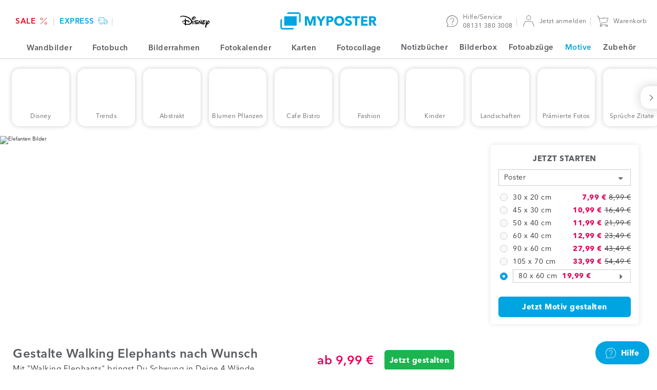

--- FILE ---
content_type: text/html; charset=UTF-8
request_url: https://www.myposter.de/motive/elefanten-bilder
body_size: 29592
content:
<!DOCTYPE html>
<html lang="de-DE" >
<head>
	<meta charset="utf-8" />
	<title>Motiv von Elefanten in der Savanne I MYPOSTER</title>
	<meta name="description" content="Majestätische und elegante Elefanten ✅ Viele Formate und Materialen ✅ Warme Farbtöne für eine gemütliche Atmosphäre ✅ Jetzt bestellen!" />
	<link rel="dns-prefetch" href="https://mp-prod-de-frames.s3-eu-central-1.amazonaws.com" />
	<link rel="preconnect" href="https://sdk.privacy-center.org/">
	<link rel="dns-prefetch" href="https://sdk.privacy-center.org/">
	<link rel="preload" href="/web/fonts/AvenirNext-regular.woff2" as="font" type="font/woff2" crossorigin />
	<link rel="preload" href="/web/fonts/AvenirNext-demi.woff2" as="font" type="font/woff2" crossorigin />
	<link rel="preload" href="/web/fonts/AvenirNext-bold.woff2" as="font" type="font/woff2" crossorigin />
	<link rel="preload" href="/web/fonts/AvenirNext-heavy-italic.woff2" as="font" type="font/woff2" crossorigin />
	<link rel="alternate" hreflang="de-AT" href="https://www.myposter.at/motive/elefanten-bilder" />
	<link rel="alternate" hreflang="fr-BE" href="https://www.myposter.be/fr/imagerie/images-delephants" />
	<link rel="alternate" hreflang="de-CH" href="https://www.myposter.ch/motive/elefanten-bilder" />
	<link rel="alternate" hreflang="fr-CH" href="https://www.myposter.ch/fr/imagerie/images-delephants" />
	<link rel="alternate" hreflang="it-CH" href="https://www.myposter.ch/it/soggetti/elefante-carta-da-parati" />
	<link rel="alternate" hreflang="de-DE" href="https://www.myposter.de/motive/elefanten-bilder" />
	<link rel="alternate" hreflang="es-ES" href="https://www.myposter.es/motivos/papel-pintado-de-elefante" />
	<link rel="alternate" hreflang="fr-FR" href="https://www.myposter.fr/imagerie/images-delephants" />
	<link rel="alternate" hreflang="it-IT" href="https://www.myposter.it/soggetti/elefante-carta-da-parati" />
	<link rel="alternate" hreflang="de-IT" href="https://www.myposter.it/de/motive/elefanten-bilder" />
	<link rel="alternate" hreflang="de-LI" href="https://www.myposter.li/motive/elefanten-bilder" />
	<link rel="alternate" hreflang="de-LU" href="https://www.myposter.lu/motive/elefanten-bilder" />
	<link rel="alternate" hreflang="fr-LU" href="https://www.myposter.lu/fr/imagerie/images-delephants" />
	<link rel="canonical" href="https://www.myposter.de/motive/elefanten-bilder" />
	<meta name="robots" content="index,follow" />
	
	<meta name="viewport" content="width=device-width, initial-scale=1, user-scalable=no" />
	<meta name="format-detection" content="telephone=no" />
	<meta http-equiv="X-UA-Compatible" content="IE=edge" />
	<meta name="p:domain_verify" content="9459316f8dd26b7bfb428e98fc4785a0" />
	<link
		rel="icon"
		href="https://www.myposter.de/favicon.ico"
			 />
	<link
		rel="apple-touch-icon"
		href="https://www.myposter.de/apple-touch-icon.png"
			 />
	<link
		rel="apple-touch-icon-precomposed"
		href="https://www.myposter.de/apple-touch-icon-precomposed.png"
			 />
	<link
		rel="icon"
		href="https://www.myposter.de/favicon-16x16.png"
		type="image/png"	sizes="16x16" />
	<link
		rel="icon"
		href="https://www.myposter.de/favicon-32x32.png"
		type="image/png"	sizes="32x32" />
	<link
		rel="icon"
		href="https://www.myposter.de/favicon-48x48.png"
		type="image/png"	sizes="48x48" />
	<link
		rel="icon"
		href="https://www.myposter.de/favicon-96x96.png"
		type="image/png"	sizes="96x96" />
	<link
		rel="icon"
		href="https://www.myposter.de/favicon-194x194.png"
		type="image/png"	sizes="194x194" />
	<link
		rel="icon"
		href="https://www.myposter.de/android-chrome-192x192.png"
		type="image/png"	sizes="192x192" />
	<link
		rel="manifest"
		href="https://www.myposter.de/manifest.json"
			 />
	<meta name="msapplication-TileColor" content="#ffffff" />
	<meta name="msapplication-TileImage" content="https://www.myposter.de/mstile-144x144.png" />
	<meta name="theme-color" content="#00a4e0" />
	<meta property="og:site_name" content="MYPOSTER" />
	<meta property="og:type" content="product" />
	<meta property="og:title" content="Motiv von Elefanten in der Savanne I MYPOSTER" />
	<meta property="og:description" content="Majestätische und elegante Elefanten ✅ Viele Formate und Materialen ✅ Warme Farbtöne für eine gemütliche Atmosphäre ✅ Jetzt bestellen!" />
	<meta property="og:url" content="https://www.myposter.de/motive/elefanten-bilder" />
	<meta property="og:image" content="https://www.myposter.de/web/img/social/myposter.jpg?1768834309" />
	<meta property="fb:app_id" content="1503163773248317" />
	<meta property="fb:page_id" content="103678086381402" />
	<meta property="fb:admins" content="777046061,100006737947061" />
	<meta name="twitter:site" content="@myposterde" />
	<meta property="twitter:title" content="Motiv von Elefanten in der Savanne I MYPOSTER" />
	<meta property="twitter:creator" content="myposterde" />
	<meta property="twitter:account_id" content="1147742816" />
	
	<link rel="stylesheet" type="text/css" href="/web/css/vendor/vendor.css?1768834309" />
	<link rel="stylesheet" type="text/css" href="/web/css/default.css?1768834309" />
	<link rel="stylesheet" type="text/css" href="/web/css/component-library.css?1768834309" />
	<link rel="stylesheet" type="text/css" href="/web/css/stock-image.css?1768834309" />
	<script type="text/javascript">
	window.didomiConfig = {
	  languages: {
	    enabled: ["de"],
	    default: "de"
	  },
		app: { privacyPolicyURL: "https://www.myposter.de/datenschutz" }
	};
	</script>
	<script id="spcloader" type="text/javascript" async charset="utf-8" src="https://sdk.privacy-center.org/4748deb1-e4a8-45d3-a7cd-98c971ec16b5/loader.js?target_type=notice&target=gHHjzjmA"></script>
	<script>
	  var dataLayer = dataLayer || [];
	  dataLayer.push(...[{"event":"init","channel":"myposter","country":"de","currency":"eur","locale":"de-DE","language":"de","platform":"w","googleAnalyticsTrackingId":"UA-23695719-1","sessionId":"9964621d28","page":{"uniqueIdentifier":"\/motive\/elefanten-bilder","templateType":"page-template-stock-image-image"},"contextProduct":{"formatType":"800x600","lengthUnit":"cm","materialType":"poster","stockImageVariantId":133,"sku":"po-800x600-mv133","priceCurrent":33.99,"priceOriginal":50.49},"remarketingProduct":{"sku":"po-800x600-mv133","price":33.99,"category":"Poster"}}]);
	</script>
	<script>(function(h,o,u,n,d) {
	h=h[d]=h[d]||{q:[],onReady:function(c){h.q.push(c)}}
	d=o.createElement(u);d.async=1;d.src=n
	n=o.getElementsByTagName(u)[0];n.parentNode.insertBefore(d,n)
	})(window,document,'script','https://www.datadoghq-browser-agent.com/datadog-logs-v5.js','DD_LOGS');
	DD_LOGS.onReady(function() {
		const ERRORS_TO_IGNORE_EXACT = [
			'console error:',
		];
		const ERRORS_TO_IGNORE_INEXACT = [
			'ResizeObserver loop completed with undelivered notifications',
			'ResizeObserver loop limit exceeded',
			'zxcasd',
		];
		DD_LOGS.init({
			clientToken: "pub8bf0108c07db46bb97df172b2cbce481",
			site: "datadoghq.eu",
			forwardErrorsToLogs: true,
			beforeSend: (log) => {
				let logError = true;
				const { message } = log;
				ERRORS_TO_IGNORE_EXACT.forEach((error) => {
					if (message === error) {
						logError = false;
					}
				});
				ERRORS_TO_IGNORE_INEXACT.forEach((error) => {
					if (typeof message === 'string' && message?.includes(error)) {
						logError = false;
					}
				});
				return logError;
			},
		});
		DD_LOGS.setGlobalContextProperty("service", "website-javascript");
		DD_LOGS.setGlobalContextProperty("environment", "production");
		DD_LOGS.setGlobalContextProperty("channel", "myposter");
		DD_LOGS.setGlobalContextProperty("layoutContext", "mp");
		DD_LOGS.setGlobalContextProperty("locale", "de-DE");
		DD_LOGS.setGlobalContextProperty("uniqueIdentifier", "/motive/elefanten-bilder");
		DD_LOGS.setGlobalContextProperty("session_id", function() {
			const sessionCookie = document.cookie.match(new RegExp(`(^| )MyposterSession=([^;]+)`));
			return sessionCookie
				? sessionCookie[2]
				: '';
		}());
	});</script>
	<script>
		(function(h,o,t,j,a,r){
			h.hj=h.hj||function(){(h.hj.q=h.hj.q||[]).push(arguments)};
			h._hjSettings={hjid:357372,hjsv:6};
			a=o.getElementsByTagName('head')[0];
			r=o.createElement('script');r.async=1;
			r.src=t+h._hjSettings.hjid+j+h._hjSettings.hjsv;
			a.appendChild(r);
		})(window,document,'//static.hotjar.com/c/hotjar-','.js?sv=');
	</script>
	<script>
	  (function(w,d,s,l,i){w[l]=w[l]||[];w[l].push({'gtm.start': new Date().getTime(),event:'gtm.js'});var f=d.getElementsByTagName(s)[0], j=d.createElement(s),dl=l!='dataLayer'?'&l='+l:'';j.async=true;j.src= 'https://sst.myposter.de/gtm.js?id='+i+dl;f.parentNode.insertBefore(j,f);})(window,document,'script','dataLayer', 'GTM-T5FQH44');
	</script>
	
	<script type="application/ld+json">{"@context":"https:\/\/schema.org","@type":"Organization","name":"myposter","legalName":"myposter GmbH","url":"https:\/\/www.myposter.de\/motive\/elefanten-bilder","logo":"https:\/\/www.myposter.de\/production\/img\/logo.png","foundingDate":"2011","address":{"@type":"PostalAddress","streetAddress":"Breitenau 7","addressLocality":"Bergkirchen","postalCode":"85232","addressCountry":"DE"},"contactPoint":{"@type":"ContactPoint","contactType":"customer support","areaServed":"DE","availableLanguage":"German, English","telephone":"+49 8131 380 3008","hoursAvailable":"Mo - Fr 8 - 17 Uhr","description":"Wir beantworten Deine Fragen zu Deiner Bestellung und unseren Produkten.","email":"service@myposter.de"},"sameAs":["https:\/\/www.myposter.de\/","http:\/\/www.facebook.com\/myposter.de","https:\/\/twitter.com\/myposterde","https:\/\/www.pinterest.com\/myposterGmbH\/","http:\/\/www.instagram.com\/myposterde\/","https:\/\/www.youtube.com\/user\/myposter01"]}</script>		</head>
<body class="body-wrapper channel-myposter country-de currency-eur locale-de-de language-de environment-production">
	<noscript><iframe src="https://www.googletagmanager.com/ns.html?id=GTM-T5FQH44" height="0" width="0" style="display:none;visibility:hidden"></iframe></noscript>
	<div class="content-wrapper ">
		
		
		
		<header class="header medium-width-enabled">
			<ul class="header__area header-area header-area--shops">
							<li class="header-area__item shop">
						<a class="shop__link shop-link" href="/sale" style="color: #d1121c;">
																			<span class="shop-link__text " style="background: ;">
															SALE						</span>
														<svg class="shop-link__icon icon--standard">
					<use xlink:href="/web/svg/default.svg#black-friday-icon"></use>
				</svg>
																	</a>
					</li>
							<li class="header-area__item shop">
						<a class="shop__link shop-link" href="/express-shop" style="color: #00a4e0;">
																			<span class="shop-link__text " style="background: ;">
															express						</span>
														<svg class="shop-link__icon icon--standard">
					<use xlink:href="/web/svg/default.svg#express-icon"></use>
				</svg>
																	</a>
					</li>
							<li class="header-area__item shop">
						<a class="shop__link shop-link" href="/disney" style="color: #000;">
												<svg class="shop-link__icon--disney">
					<use xlink:href="/web/svg/default.svg#disney"></use>
				</svg>
											</a>
					</li>
					</ul>
			<svg class="header__burger-navigation icon icon--standard">
				<use xlink:href="/web/svg/default.svg#navigation-icon"></use>
			</svg>
			<a class="header__logo logo" href="/">
							<svg class="logo__icon">
					<use xlink:href="/web/svg/default.svg#myposter-logo"></use>
				</svg>
					</a>
			<ul class="header__area header-area header-area--information">
						<li class="header-area__item header-item header-item--magazine">
					<a class="header-item__link header-link" href="https://www.myposter.de/magazin/" target="_blank">
						<span class="header-link__text">Fotomagazin</span>
					</a>
				</li>
						<li class="header-area__item header-item header-item--service">
					<a class="header-item__link header-link" href="https://help.myposter.com/hc/de/">
						<svg class="header-link__icon icon icon--standard"><use xlink:href="/web/svg/default.svg#service-icon" /></svg>
						<span class="header-link__text-wrapper">
							Hilfe/Service					<br>
							<span class="header-item__text--secondary">08131 380 3008</span>
						</span>
					</a>
				</li>
				<li class="header-area__item header-item header-item--customer">
					<a class="header-item__link header-link header-link--customer" href="/kundenkonto/bestellungen">
											<svg class="header-link__icon icon icon--standard"><use xlink:href="/web/svg/default.svg#customer-icon" /></svg>
							<span class="header-link__text header-link__text--char-limit">Jetzt anmelden</span>
									</a>
				</li>
				<li class="header-area__item header-item header-item--cart">
					<a class="header-item__link header-link" href="/warenkorb">
						<svg class="header-link__icon icon icon--standard"><use xlink:href="/web/svg/default.svg#cart-icon" /></svg>
										<span class="header-link__text">Warenkorb</span>
					</a>
				</li>
			</ul>
		</header>
		<nav class="burger-navigation">
			<div class="burger-navigation__header">
							<svg class="burger-navigation__logo">
				<use xlink:href="/web/svg/default.svg#myposter-logo"></use>
			</svg>
						<span class="burger-navigation__close-icon">
					<svg class="icon--standard">
			<use xlink:href="/web/svg/default.svg#delete-icon"></use>
		</svg>
				</span>
			</div>
			<div class="burger-navigation__content-wrapper">
				<ul class="burger-navigation-shops">
									<li class="burger-navigation-shops__item">
							<a style="color: #d1121c;" class="burger-navigation-shops__link burger-navigation-shop-link" href="/sale">
															<span style="background: " class="burger-navigation-shops__text burger-navigation-shop-text">
										SALE							</span>
																	<svg class="burger-navigation-shops__icon icon--standard">
					<use xlink:href="/web/svg/default.svg#black-friday-icon"></use>
				</svg>
																				</a>
						</li>
									<li class="burger-navigation-shops__item">
							<a style="color: #00a4e0;" class="burger-navigation-shops__link burger-navigation-shop-link" href="/express-shop">
															<span style="background: " class="burger-navigation-shops__text burger-navigation-shop-text">
										express							</span>
																	<svg class="burger-navigation-shops__icon icon--standard">
					<use xlink:href="/web/svg/default.svg#express-icon"></use>
				</svg>
																				</a>
						</li>
									<li class="burger-navigation-shops__item">
							<a style="color: #000;" class="burger-navigation-shops__link burger-navigation-shop-link" href="/disney">
															<svg class="burger-navigation-shops__icon--disney">
					<use xlink:href="/web/svg/default.svg#disney"></use>
				</svg>
													</a>
						</li>
							</ul>
				<ul class="menu menu-primary">
														<li class="burger-navigation__item menu__item">
								<a class="menu__link" href="/">
									<svg class="menu__item--icon-left icon--standard"><use xlink:href="/web/svg/default.svg#home-icon" /></svg>							Startseite						</a>
							</li>
																		<li class="burger-navigation__item menu__item menu-primary__item--with-subitems">
								<span class="menu__link">
									<svg class="menu__item--icon-left icon--standard"><use xlink:href="/web/svg/default.svg#photowall-icon" /></svg>							Wandbilder							<svg class="menu__item--icon-right icon--standard">
					<use xlink:href="/web/svg/default.svg#arrow-right"></use>
				</svg>
																	<div class="menu menu-secondary menu-secondary--hidden menu-list--wandbilder">
			<a class="menu-secondary__prev-link">
				<svg class="menu-secondary__prev-icon icon--standard">
					<use xlink:href="/web/svg/default.svg#arrow-left"></use>
				</svg>
				Wandbilder	</a>
						<ul class="burger-nav-list-group">
						<li class="burger-nav-list-group__item">
							<a class="click-link burger-nav-list-group__link" href="/wandbilder">
								Alle Wandbilder					</a>
						</li>
					</ul>
								<ul class="burger-nav-list-group">
						<li class="burger-nav-list-group__item">
							<a class="click-link burger-nav-list-group__link" href="/wandbild-materialien-im-vergleich">
								Alle Wandbilder vergleichen					</a>
						</li>
					</ul>
								<div class="menu-list__headline-wrapper">
						<h3 class="menu-list__headline">Bestseller</h3>
									</div>
					<ul class="burger-nav-list-group">
											<li class="burger-nav-list-group__item">
								<a class="click-link burger-nav-list-group__link" href="/posterdruck">
									Poster						</a>
							</li>
											<li class="burger-nav-list-group__item">
								<a class="click-link burger-nav-list-group__link" href="/leinwanddruck">
									Leinwand						</a>
							</li>
											<li class="burger-nav-list-group__item">
								<a class="click-link burger-nav-list-group__link" href="/gerahmte-fotos">
									Gerahmte Bilder						</a>
							</li>
									</ul>
								<div class="menu-list__headline-wrapper">
						<h3 class="menu-list__headline">Premium</h3>
											<div class="menu-list__label-wrapper"><div class="label"><p class="label__text" style="background-color: #00a4e0; color: #f8fafa;">Premium</p></div></div>							</div>
					<ul class="burger-nav-list-group">
											<li class="burger-nav-list-group__item">
								<a class="click-link burger-nav-list-group__link" href="/hahnemuehle">
									Hahnemühle Fineart Papier						</a>
							</li>
											<li class="burger-nav-list-group__item">
								<a class="click-link burger-nav-list-group__link" href="/foto-acrylglas">
									Foto auf Acrylglas						</a>
							</li>
											<li class="burger-nav-list-group__item">
								<a class="click-link burger-nav-list-group__link" href="/alu-dibond">
									Foto auf Alu-Dibond						</a>
							</li>
											<li class="burger-nav-list-group__item">
								<a class="click-link burger-nav-list-group__link" href="/gallery-acryl-dibond">
									Foto als Gallery-Bond						</a>
							</li>
									</ul>
								<div class="menu-list__headline-wrapper">
						<h3 class="menu-list__headline">Weitere Produkte</h3>
									</div>
					<ul class="burger-nav-list-group">
											<li class="burger-nav-list-group__item">
								<a class="click-link burger-nav-list-group__link" href="/alu-dibond-brushed">
									Foto auf Alu-Dibond brushed						</a>
							</li>
											<li class="burger-nav-list-group__item">
								<a class="click-link burger-nav-list-group__link" href="/forex-druck">
									Foto auf Forex						</a>
							</li>
											<li class="burger-nav-list-group__item">
								<a class="click-link burger-nav-list-group__link" href="/pvc-banner">
									PVC-Plane						</a>
							</li>
											<li class="burger-nav-list-group__item">
								<a class="click-link burger-nav-list-group__link" href="/foliendruck">
									Klebefolie						</a>
							</li>
											<li class="burger-nav-list-group__item">
								<a class="click-link burger-nav-list-group__link" href="/backlit-folie">
									Backlit-Folie						</a>
							</li>
											<li class="burger-nav-list-group__item">
								<a class="click-link burger-nav-list-group__link" href="/glasdruck">
									Foto auf Glas						</a>
							</li>
											<li class="burger-nav-list-group__item">
								<a class="click-link burger-nav-list-group__link" href="/fototapete">
									Fototapete						</a>
							</li>
									</ul>
					</div>																									<li class="burger-navigation__item menu__item menu-primary__item--with-subitems">
								<span class="menu__link">
									<svg class="menu__item--icon-left icon--standard"><use xlink:href="/web/svg/default.svg#photobook-icon" /></svg>							Fotobuch							<svg class="menu__item--icon-right icon--standard">
					<use xlink:href="/web/svg/default.svg#arrow-right"></use>
				</svg>
																	<ul class="menu menu-secondary menu-secondary--hidden">
											<a class="menu-secondary__prev-link">
												<svg class="menu-secondary__prev-icon icon--standard">
					<use xlink:href="/web/svg/default.svg#arrow-left"></use>
				</svg>
												Fotobuch									</a>
																																<li class="burger-navigation__item menu__item">
														<a
															class="menu__link"
															href="/fotobuch">Alle Fotobücher</a>
													</li>
																																										<li class="burger-navigation__item menu__item menu-secondary__item--with-subitems menu__item--secondary">
														<span class="menu-secondary__expanded-item">
															Fotobuch-Vorlagen													<svg class="menu__item--icon-right icon--standard">
					<use xlink:href="/web/svg/default.svg#arrow-right"></use>
				</svg>
														</span>
														<ul class="menu menu-tertiary menu-tertiary--hidden">
																													<li class="burger-navigation__item menu__item menu__item--tertiary">
																	<a
																		class="menu__link"
																		href="/ki-fotobuch">KI-Fotobuch</a>
																</li>
																													<li class="burger-navigation__item menu__item menu__item--tertiary">
																	<a
																		class="menu__link"
																		href="/fotobuch-basic">Fotobuch Basic</a>
																</li>
																													<li class="burger-navigation__item menu__item menu__item--tertiary">
																	<a
																		class="menu__link"
																		href="/fotobuch-reise">Reisefotobuch</a>
																</li>
																													<li class="burger-navigation__item menu__item menu__item--tertiary">
																	<a
																		class="menu__link"
																		href="/fotobuch-hochzeit">Fotobuch Hochzeit</a>
																</li>
																													<li class="burger-navigation__item menu__item menu__item--tertiary">
																	<a
																		class="menu__link"
																		href="/fotobuch-liebe">Fotobuch Liebe</a>
																</li>
																													<li class="burger-navigation__item menu__item menu__item--tertiary">
																	<a
																		class="menu__link"
																		href="/fotobuch-geburtstag">Fotobuch Geburtstag</a>
																</li>
																													<li class="burger-navigation__item menu__item menu__item--tertiary">
																	<a
																		class="menu__link"
																		href="/fotobuch-kochbuch-rezeptbuch">Kochbuch</a>
																</li>
																													<li class="burger-navigation__item menu__item menu__item--tertiary">
																	<a
																		class="menu__link"
																		href="/fotobuch-baby">Fotobuch Baby</a>
																</li>
																													<li class="burger-navigation__item menu__item menu__item--tertiary">
																	<a
																		class="menu__link"
																		href="/fotobuch-beispiele-vorlagen">Alle Fotobuch-Vorlagen</a>
																</li>
																											</ul>
													</li>
																																										<li class="burger-navigation__item menu__item menu-secondary__item--with-subitems menu__item--secondary">
														<span class="menu-secondary__expanded-item">
															Fotobuch-Arten													<svg class="menu__item--icon-right icon--standard">
					<use xlink:href="/web/svg/default.svg#arrow-right"></use>
				</svg>
														</span>
														<ul class="menu menu-tertiary menu-tertiary--hidden">
																													<li class="burger-navigation__item menu__item menu__item--tertiary">
																	<a
																		class="menu__link"
																		href="/fotobuch-hardcover">Fotobuch Hardcover</a>
																</li>
																													<li class="burger-navigation__item menu__item menu__item--tertiary">
																	<a
																		class="menu__link"
																		href="/fotobuch-softcover">Fotobuch Softcover</a>
																</li>
																													<li class="burger-navigation__item menu__item menu__item--tertiary">
																	<a
																		class="menu__link"
																		href="/fotobuch-echtfoto">Premium Fotobuch</a>
																</li>
																													<li class="burger-navigation__item menu__item menu__item--tertiary">
																	<a
																		class="menu__link"
																		href="/fotoheft">Fotoheft</a>
																</li>
																											</ul>
													</li>
																																										<li class="burger-navigation__item menu__item menu-secondary__item--with-subitems menu__item--secondary">
														<span class="menu-secondary__expanded-item">
															Mehr Fotobücher													<svg class="menu__item--icon-right icon--standard">
					<use xlink:href="/web/svg/default.svg#arrow-right"></use>
				</svg>
														</span>
														<ul class="menu menu-tertiary menu-tertiary--hidden">
																													<li class="burger-navigation__item menu__item menu__item--tertiary">
																	<a
																		class="menu__link"
																		href="/fotobuch-xxl">Fotobuch XXL</a>
																</li>
																													<li class="burger-navigation__item menu__item menu__item--tertiary">
																	<a
																		class="menu__link"
																		href="/fotobuch-mini">Fotobuch Mini</a>
																</li>
																													<li class="burger-navigation__item menu__item menu__item--tertiary">
																	<a
																		class="menu__link"
																		href="/fotobuch-nach-groessen">Fotobuch nach Größen</a>
																</li>
																													<li class="burger-navigation__item menu__item menu__item--tertiary">
																	<a
																		class="menu__link"
																		href="/fotobuch-nach-seiten">Fotobuch nach Seitenzahl</a>
																</li>
																											</ul>
													</li>
																																										<li class="burger-navigation__item menu__item">
														<a
															class="menu__link"
															href="https://www.myposter.de/configurator-photobook/?locale=de-DE">Ohne Vorlage starten</a>
													</li>
																													</ul>
																											<li class="burger-navigation__item menu__item menu-primary__item--with-subitems">
								<span class="menu__link">
									<svg class="menu__item--icon-left icon--standard"><use xlink:href="/web/svg/default.svg#frames-icon" /></svg>							Bilderrahmen							<svg class="menu__item--icon-right icon--standard">
					<use xlink:href="/web/svg/default.svg#arrow-right"></use>
				</svg>
																	<ul class="menu menu-secondary menu-secondary--hidden">
											<a class="menu-secondary__prev-link">
												<svg class="menu-secondary__prev-icon icon--standard">
					<use xlink:href="/web/svg/default.svg#arrow-left"></use>
				</svg>
												Bilderrahmen									</a>
																																<li class="burger-navigation__item menu__item">
														<a
															class="menu__link"
															href="/bilderrahmen">Alle Bilderrahmen</a>
													</li>
																																										<li class="burger-navigation__item menu__item">
														<a
															class="menu__link"
															href="/holzrahmen">Holzrahmen</a>
													</li>
																																										<li class="burger-navigation__item menu__item">
														<a
															class="menu__link"
															href="/kunststoffrahmen">Kunststoffrahmen</a>
													</li>
																																										<li class="burger-navigation__item menu__item">
														<a
															class="menu__link"
															href="/alurahmen">Alurahmen</a>
													</li>
																																										<li class="burger-navigation__item menu__item">
														<a
															class="menu__link"
															href="/fotorahmen">Fotorahmen</a>
													</li>
																													</ul>
																											<li class="burger-navigation__item menu__item menu-primary__item--with-subitems">
								<span class="menu__link">
									<svg class="menu__item--icon-left icon--standard"><use xlink:href="/web/svg/default.svg#photo-calendar-icon" /></svg>							Fotokalender							<svg class="menu__item--icon-right icon--standard">
					<use xlink:href="/web/svg/default.svg#arrow-right"></use>
				</svg>
																	<ul class="menu menu-secondary menu-secondary--hidden">
											<a class="menu-secondary__prev-link">
												<svg class="menu-secondary__prev-icon icon--standard">
					<use xlink:href="/web/svg/default.svg#arrow-left"></use>
				</svg>
												Fotokalender									</a>
																																<li class="burger-navigation__item menu__item">
														<a
															class="menu__link"
															href="/fotokalender">Alle Fotokalender</a>
													</li>
																																										<li class="burger-navigation__item menu__item menu-secondary__item--with-subitems menu__item--secondary">
														<span class="menu-secondary__expanded-item">
															Fotokalender nach Typen													<svg class="menu__item--icon-right icon--standard">
					<use xlink:href="/web/svg/default.svg#arrow-right"></use>
				</svg>
														</span>
														<ul class="menu menu-tertiary menu-tertiary--hidden">
																													<li class="burger-navigation__item menu__item menu__item--tertiary">
																	<a
																		class="menu__link"
																		href="/wandkalender">Wandkalender</a>
																</li>
																													<li class="burger-navigation__item menu__item menu__item--tertiary">
																	<a
																		class="menu__link"
																		href="/tischkalender">Tischkalender</a>
																</li>
																													<li class="burger-navigation__item menu__item menu__item--tertiary">
																	<a
																		class="menu__link"
																		href="/terminkalender">Terminkalender</a>
																</li>
																													<li class="burger-navigation__item menu__item menu__item--tertiary">
																	<a
																		class="menu__link"
																		href="/familienplaner">Familienplaner</a>
																</li>
																													<li class="burger-navigation__item menu__item menu__item--tertiary">
																	<a
																		class="menu__link"
																		href="/kuechenkalender">Küchenkalender</a>
																</li>
																													<li class="burger-navigation__item menu__item menu__item--tertiary">
																	<a
																		class="menu__link"
																		href="/jahresplaner">Jahresplaner</a>
																</li>
																													<li class="burger-navigation__item menu__item menu__item--tertiary">
																	<a
																		class="menu__link"
																		href="/terminplaner">Terminplaner</a>
																</li>
																													<li class="burger-navigation__item menu__item menu__item--tertiary">
																	<a
																		class="menu__link"
																		href="/alle-fotokalender">Alle Fotokalender</a>
																</li>
																											</ul>
													</li>
																																										<li class="burger-navigation__item menu__item menu-secondary__item--with-subitems menu__item--secondary">
														<span class="menu-secondary__expanded-item">
															Fotokalender nach Formaten													<svg class="menu__item--icon-right icon--standard">
					<use xlink:href="/web/svg/default.svg#arrow-right"></use>
				</svg>
														</span>
														<ul class="menu menu-tertiary menu-tertiary--hidden">
																													<li class="burger-navigation__item menu__item menu__item--tertiary">
																	<a
																		class="menu__link"
																		href="/fotokalender-din-a-3">Fotokalender DIN A3</a>
																</li>
																													<li class="burger-navigation__item menu__item menu__item--tertiary">
																	<a
																		class="menu__link"
																		href="/fotokalender-din-a-4">Fotokalender DIN A4</a>
																</li>
																													<li class="burger-navigation__item menu__item menu__item--tertiary">
																	<a
																		class="menu__link"
																		href="/fotokalender-din-a-5">Fotokalender DIN A5</a>
																</li>
																													<li class="burger-navigation__item menu__item menu__item--tertiary">
																	<a
																		class="menu__link"
																		href="/fotokalender-quadratisch">Fotokalender Quadratisch</a>
																</li>
																											</ul>
													</li>
																													</ul>
																											<li class="burger-navigation__item menu__item menu-primary__item--with-subitems">
								<span class="menu__link">
									<svg class="menu__item--icon-left icon--standard"><use xlink:href="/web/svg/default.svg#card-icon" /></svg>							Karten							<svg class="menu__item--icon-right icon--standard">
					<use xlink:href="/web/svg/default.svg#arrow-right"></use>
				</svg>
																	<ul class="menu menu-secondary menu-secondary--hidden">
											<a class="menu-secondary__prev-link">
												<svg class="menu-secondary__prev-icon icon--standard">
					<use xlink:href="/web/svg/default.svg#arrow-left"></use>
				</svg>
												Karten									</a>
																																<li class="burger-navigation__item menu__item">
														<a
															class="menu__link"
															href="/karten">Alle Karten</a>
													</li>
																																										<li class="burger-navigation__item menu__item">
														<a
															class="menu__link"
															href="/hochzeitskarten">Hochzeitskarten</a>
													</li>
																																										<li class="burger-navigation__item menu__item">
														<a
															class="menu__link"
															href="/geburtskarten">Geburtskarten</a>
													</li>
																																										<li class="burger-navigation__item menu__item">
														<a
															class="menu__link"
															href="/geburtstagskarten">Geburtstagskarten</a>
													</li>
																																										<li class="burger-navigation__item menu__item">
														<a
															class="menu__link"
															href="/trauerkarten">Trauerkarten</a>
													</li>
																																										<li class="burger-navigation__item menu__item">
														<a
															class="menu__link"
															href="/taufkarten">Taufkarten</a>
													</li>
																																										<li class="burger-navigation__item menu__item menu-secondary__item--with-subitems menu__item--secondary">
														<span class="menu-secondary__expanded-item">
															Weitere Anlässe													<svg class="menu__item--icon-right icon--standard">
					<use xlink:href="/web/svg/default.svg#arrow-right"></use>
				</svg>
														</span>
														<ul class="menu menu-tertiary menu-tertiary--hidden">
																													<li class="burger-navigation__item menu__item menu__item--tertiary">
																	<a
																		class="menu__link"
																		href="/grusskarten">Grußkarten</a>
																</li>
																													<li class="burger-navigation__item menu__item menu__item--tertiary">
																	<a
																		class="menu__link"
																		href="/kommunion">Kommunion</a>
																</li>
																													<li class="burger-navigation__item menu__item menu__item--tertiary">
																	<a
																		class="menu__link"
																		href="/firmung">Firmung</a>
																</li>
																													<li class="burger-navigation__item menu__item menu__item--tertiary">
																	<a
																		class="menu__link"
																		href="/konfirmation">Konfirmation</a>
																</li>
																													<li class="burger-navigation__item menu__item menu__item--tertiary">
																	<a
																		class="menu__link"
																		href="/jugendweihe">Jugendweihe</a>
																</li>
																													<li class="burger-navigation__item menu__item menu__item--tertiary">
																	<a
																		class="menu__link"
																		href="/karten/einschulung">Einschulung</a>
																</li>
																											</ul>
													</li>
																																										<li class="burger-navigation__item menu__item">
														<a
															class="menu__link"
															href="/einladungskarten">Einladungskarten</a>
													</li>
																																										<li class="burger-navigation__item menu__item">
														<a
															class="menu__link"
															href="/dankeskarten">Dankeskarten</a>
													</li>
																																										<li class="burger-navigation__item menu__item">
														<a
															class="menu__link"
															href="/karten/karten-zubehoer">Kartenzubehör</a>
													</li>
																													</ul>
																											<li class="burger-navigation__item menu__item menu-primary__item--with-subitems">
								<span class="menu__link">
									<svg class="menu__item--icon-left icon--standard"><use xlink:href="/web/svg/default.svg#collage-icon" /></svg>							Fotocollage							<svg class="menu__item--icon-right icon--standard">
					<use xlink:href="/web/svg/default.svg#arrow-right"></use>
				</svg>
																	<ul class="menu menu-secondary menu-secondary--hidden">
											<a class="menu-secondary__prev-link">
												<svg class="menu-secondary__prev-icon icon--standard">
					<use xlink:href="/web/svg/default.svg#arrow-left"></use>
				</svg>
												Fotocollage									</a>
																																<li class="burger-navigation__item menu__item">
														<a
															class="menu__link"
															href="/fotocollage">Alle Fotocollagen</a>
													</li>
																																										<li class="burger-navigation__item menu__item">
														<a
															class="menu__link"
															href="https://www.myposter.de/configurator-collage/?locale=de-DE">Ohne Vorlage direkt starten</a>
													</li>
																																										<li class="burger-navigation__item menu__item menu-secondary__item--with-subitems menu__item--secondary">
														<span class="menu-secondary__expanded-item">
															Fotocollagen Vorlagen													<svg class="menu__item--icon-right icon--standard">
					<use xlink:href="/web/svg/default.svg#arrow-right"></use>
				</svg>
														</span>
														<ul class="menu menu-tertiary menu-tertiary--hidden">
																													<li class="burger-navigation__item menu__item menu__item--tertiary">
																	<a
																		class="menu__link"
																		href="/fotocollage-vorlagen">Alle Fotocollagen-Vorlagen</a>
																</li>
																													<li class="burger-navigation__item menu__item menu__item--tertiary">
																	<a
																		class="menu__link"
																		href="/fotocollage-familie">Fotocollage Familie</a>
																</li>
																													<li class="burger-navigation__item menu__item menu__item--tertiary">
																	<a
																		class="menu__link"
																		href="/fotocollage-freunde">Fotocollage Freunde</a>
																</li>
																													<li class="burger-navigation__item menu__item menu__item--tertiary">
																	<a
																		class="menu__link"
																		href="/fotocollage-baby">Fotocollage Baby</a>
																</li>
																													<li class="burger-navigation__item menu__item menu__item--tertiary">
																	<a
																		class="menu__link"
																		href="/fotocollage-urlaub">Fotocollage Urlaub</a>
																</li>
																													<li class="burger-navigation__item menu__item menu__item--tertiary">
																	<a
																		class="menu__link"
																		href="/fotocollage-geburtstag">Fotocollage Geburtstag</a>
																</li>
																													<li class="burger-navigation__item menu__item menu__item--tertiary">
																	<a
																		class="menu__link"
																		href="/fotocollage-hochzeit">Fotocollage Hochzeit</a>
																</li>
																													<li class="burger-navigation__item menu__item menu__item--tertiary">
																	<a
																		class="menu__link"
																		href="/fotocollage-liebe">Fotocollage Liebe</a>
																</li>
																													<li class="burger-navigation__item menu__item menu__item--tertiary">
																	<a
																		class="menu__link"
																		href="/fotocollage-herz">Fotocollage Herz</a>
																</li>
																													<li class="burger-navigation__item menu__item menu__item--tertiary">
																	<a
																		class="menu__link"
																		href="/fotocollage-mit-vielen-bildern">Fotocollage mit vielen Bildern</a>
																</li>
																													<li class="burger-navigation__item menu__item menu__item--tertiary">
																	<a
																		class="menu__link"
																		href="/fotocollage-weihnachten">Fotocollage Weihnachten</a>
																</li>
																											</ul>
													</li>
																																										<li class="burger-navigation__item menu__item">
														<a
															class="menu__link"
															href="/fotocollage-auf-leinwand">Fotocollage auf Leinwand</a>
													</li>
																																										<li class="burger-navigation__item menu__item">
														<a
															class="menu__link"
															href="/fotocollage-auf-poster">Fotocollage auf Poster</a>
													</li>
																													</ul>
																											<li class="burger-navigation__item menu__item">
								<a class="menu__link" href="/notizbuecher">
									<svg class="menu__item--icon-left icon--standard"><use xlink:href="#merch/notebook-spiral" /></svg>							Notizbücher						</a>
							</li>
																		<li class="burger-navigation__item menu__item">
								<a class="menu__link" href="/bilderbox">
									<svg class="menu__item--icon-left icon--standard"><use xlink:href="/web/svg/default.svg#photobox-icon" /></svg>							Bilderbox						</a>
							</li>
																		<li class="burger-navigation__item menu__item">
								<a class="menu__link" href="/fotoabzuege">
									<svg class="menu__item--icon-left icon--standard"><use xlink:href="/web/svg/default.svg#photo-prints-icon" /></svg>							Fotoabzüge						</a>
							</li>
																		<li class="burger-navigation__item menu__item menu-primary__item--with-subitems">
								<span class="menu__link">
									<svg class="menu__item--icon-left icon--standard"><use xlink:href="/web/svg/default.svg#motive-icon" /></svg>							Motive							<svg class="menu__item--icon-right icon--standard">
					<use xlink:href="/web/svg/default.svg#arrow-right"></use>
				</svg>
																	<ul class="menu menu-secondary menu-secondary--hidden">
											<a class="menu-secondary__prev-link">
												<svg class="menu-secondary__prev-icon icon--standard">
					<use xlink:href="/web/svg/default.svg#arrow-left"></use>
				</svg>
												Motive									</a>
																																<li class="burger-navigation__item menu__item">
														<a
															class="menu__link"
															href="/motive">Alle Motive</a>
													</li>
																																										<li class="burger-navigation__item menu__item">
														<a
															class="menu__link"
															href="/motive/staedte">Städtebilder</a>
													</li>
																																										<li class="burger-navigation__item menu__item">
														<a
															class="menu__link"
															href="/motive/landschaften">Landschaftsbilder</a>
													</li>
																																										<li class="burger-navigation__item menu__item">
														<a
															class="menu__link"
															href="/motive/praemierte-fotos">Prämierte Fotos</a>
													</li>
																																										<li class="burger-navigation__item menu__item">
														<a
															class="menu__link"
															href="/motive/abstrakt">Abstrakte Bilder</a>
													</li>
																																										<li class="burger-navigation__item menu__item">
														<a
															class="menu__link"
															href="/motive/stimmungen">Stimmungsbilder</a>
													</li>
																																										<li class="burger-navigation__item menu__item">
														<a
															class="menu__link"
															href="/motive/cafe-bistro">Cafe Bistro Bilder</a>
													</li>
																																										<li class="burger-navigation__item menu__item">
														<a
															class="menu__link"
															href="/motive/blumen-pflanzen">Blumenmotive</a>
													</li>
																																										<li class="burger-navigation__item menu__item">
														<a
															class="menu__link"
															href="/motive/tiere">Tierbilder</a>
													</li>
																																										<li class="burger-navigation__item menu__item">
														<a
															class="menu__link"
															href="/motive/sprueche-zitate">Sprüche Zitate</a>
													</li>
																																										<li class="burger-navigation__item menu__item">
														<a
															class="menu__link"
															href="/motive/fashion">Fashion Bilder</a>
													</li>
																																										<li class="burger-navigation__item menu__item">
														<a
															class="menu__link"
															href="/motive/trends">Trendmotive</a>
													</li>
																																										<li class="burger-navigation__item menu__item">
														<a
															class="menu__link"
															href="/motive/kinder">Kindermotive</a>
													</li>
																													</ul>
																											<li class="burger-navigation__item menu__item">
								<a class="menu__link" href="/inspiration">
									<svg class="menu__item--icon-left icon--standard"><use xlink:href="/web/svg/default.svg#inspiration-icon" /></svg>							Inspiration						</a>
							</li>
																		<li class="burger-navigation__item menu__item">
								<a class="menu__link" href="/zubehoer">
									<svg class="menu__item--icon-left icon--standard"><use xlink:href="/web/svg/default.svg#accessories-icon" /></svg>							Zubehör						</a>
							</li>
											</ul>
				<ul class="extra-menu">
									<li class="burger-navigation__item extra-menu__item">
							<a
								class="extra-menu__link"
								href="/kundenkonto/bestellungen">Mein Konto</a>
						</li>
									<li class="burger-navigation__item extra-menu__item">
							<a
								class="extra-menu__link"
								href="https://help.myposter.com/hc/de/">Hilfe / Service</a>
						</li>
									<li class="burger-navigation__item extra-menu__item">
							<a
								class="extra-menu__link"
								href="https://www.myposter.de/magazin/">Fotomagazin</a>
						</li>
									<li class="burger-navigation__item extra-menu__item">
							<a
								class="extra-menu__link"
								href="https://inside.myposter.de">Über uns</a>
						</li>
									<li class="burger-navigation__item extra-menu__item">
							<a
								class="extra-menu__link"
								href="https://inside.myposter.de/jobs">Jobs</a>
						</li>
									<li class="burger-navigation__item extra-menu__item">
							<a
								class="extra-menu__link"
								href="https://inside.myposter.de/blog/">Blog</a>
						</li>
							</ul>
				<div class="click-to-call-area">
					<span>Rufe uns an:</span>
					<a class="click-to-call-area__link" href="tel:08131 380 3008">
						08131 380 3008			</a>
				</div>
				<ul class="footer-menu">
									<li class="burger-navigation__item footer-menu__item">
							<a
								class="footer-menu__link"
								href="/impressum">Impressum</a>
						</li>
									<li class="burger-navigation__item footer-menu__item">
							<a
								class="footer-menu__link"
								href="/impressum">AGB</a>
						</li>
									<li class="burger-navigation__item footer-menu__item">
							<a
								class="footer-menu__link"
								href="/datenschutz">Datenschutz</a>
						</li>
							</ul>
			</div>
		</nav>
		<div class="main-navigation-wrapper full-width-enabled">
			<nav class="main-navigation">
							<a
						class="main-navigation__item main-navigation__item--with-flyout"
						href="/wandbilder"
						data-product="wandbilder"
					>
								<span class="main-navigation__item-content">
						Wandbilder
											<span class="main-navigation__icon-container main-navigation__icon-container--right">
							<svg class="main-navigation__icon icon--standard">
								<use xlink:href="/web/svg/default.svg#arrow-down"></use>
							</svg>
						</span>
					</span>
							</a>
							<a
						class="main-navigation__item main-navigation__item--with-flyout"
						href="/fotobuch"
						data-product="photobook"
					>
								<span class="main-navigation__item-content">
						Fotobuch
											<span class="main-navigation__icon-container main-navigation__icon-container--right">
							<svg class="main-navigation__icon icon--standard">
								<use xlink:href="/web/svg/default.svg#arrow-down"></use>
							</svg>
						</span>
					</span>
							</a>
							<a
						class="main-navigation__item main-navigation__item--with-flyout"
						href="/bilderrahmen"
						data-product="frame"
					>
								<span class="main-navigation__item-content">
						Bilderrahmen
											<span class="main-navigation__icon-container main-navigation__icon-container--right">
							<svg class="main-navigation__icon icon--standard">
								<use xlink:href="/web/svg/default.svg#arrow-down"></use>
							</svg>
						</span>
					</span>
							</a>
							<a
						class="main-navigation__item main-navigation__item--with-flyout"
						href="/fotokalender"
						data-product="calendar"
					>
								<span class="main-navigation__item-content">
						Fotokalender
											<span class="main-navigation__icon-container main-navigation__icon-container--right">
							<svg class="main-navigation__icon icon--standard">
								<use xlink:href="/web/svg/default.svg#arrow-down"></use>
							</svg>
						</span>
					</span>
							</a>
							<a
						class="main-navigation__item main-navigation__item--with-flyout"
						href="/karten"
						data-product="card"
					>
								<span class="main-navigation__item-content">
						Karten
											<span class="main-navigation__icon-container main-navigation__icon-container--right">
							<svg class="main-navigation__icon icon--standard">
								<use xlink:href="/web/svg/default.svg#arrow-down"></use>
							</svg>
						</span>
					</span>
							</a>
							<a
						class="main-navigation__item main-navigation__item--with-flyout"
						href="/fotocollage"
						data-product="collage"
					>
								<span class="main-navigation__item-content">
						Fotocollage
											<span class="main-navigation__icon-container main-navigation__icon-container--right">
							<svg class="main-navigation__icon icon--standard">
								<use xlink:href="/web/svg/default.svg#arrow-down"></use>
							</svg>
						</span>
					</span>
							</a>
							<a class="main-navigation__item" href="/notizbuecher">
								<span class="main-navigation__item-content">
						Notizbücher
										</a>
							<a class="main-navigation__item" href="/bilderbox">
								<span class="main-navigation__item-content">
						Bilderbox
										</a>
							<a class="main-navigation__item" href="/fotoabzuege">
								<span class="main-navigation__item-content">
						Fotoabzüge
										</a>
							<a class="main-navigation__item main-navigation__item--selected" href="/motive">
								<span class="main-navigation__item-content">
						Motive
										</a>
							<a class="main-navigation__item" href="/zubehoer">
								<span class="main-navigation__item-content">
						Zubehör
										</a>
					</nav>
		</div>
		<div id="wandbilder-flyout" data-json='{"categories":[{"name":"bestseller","items":[{"name":"poster","text":"Poster","subnaviText":"","link":"\/posterdruck","imageFlyout":"https:\/\/a.storyblok.com\/f\/169502\/330x330\/362e241bd4\/ecke_poster_330x330.png","imageSubnavi":"https:\/\/a.storyblok.com\/f\/169502\/220x146\/c0b2a80f40\/ecke_poster_2200_x_146.png","type":"square","textSubNavigation":"","imageSubNavigation":"https:\/\/a.storyblok.com\/f\/169502\/220x146\/c0b2a80f40\/ecke_poster_2200_x_146.png","headline":null,"additionalLinks":[]},{"name":"leinwand","text":"Leinwand","subnaviText":"","link":"\/leinwanddruck","imageFlyout":"https:\/\/a.storyblok.com\/f\/169502\/330x330\/5fc921afae\/ecke_leinwand_2-5cm_umgeschlagen_330x330.png","imageSubnavi":"https:\/\/a.storyblok.com\/f\/169502\/220x146\/89585db588\/ecke_leinwand_2-5cm_umgeschlagen_220_x_146.png","type":"square","textSubNavigation":"","imageSubNavigation":"https:\/\/a.storyblok.com\/f\/169502\/220x146\/89585db588\/ecke_leinwand_2-5cm_umgeschlagen_220_x_146.png","headline":null,"additionalLinks":[]},{"name":"gerahmt","text":"Gerahmt","subnaviText":"","link":"\/gerahmte-fotos","imageFlyout":"https:\/\/a.storyblok.com\/f\/169502\/330x330\/766dd575b4\/ecke_poster_gerahmt_mit_passepartout_weiss_330x330.png","imageSubnavi":"https:\/\/a.storyblok.com\/f\/169502\/220x146\/ca31301624\/ecke_poster_gerahmt_mit_passepartout_weiss_220_x_146.png","type":"square","textSubNavigation":"","imageSubNavigation":"https:\/\/a.storyblok.com\/f\/169502\/220x146\/ca31301624\/ecke_poster_gerahmt_mit_passepartout_weiss_220_x_146.png","headline":null,"additionalLinks":[]}],"customElements":[],"badge":null,"subline":"square","text":"Bestseller"},{"name":"premium","items":[{"name":"hahnemühle","text":"Hahnemühle","subnaviText":"","link":"\/hahnemuehle","imageFlyout":"https:\/\/a.storyblok.com\/f\/169502\/330x330\/650630745a\/ecke_hahnemuhle_330x330.png","imageSubnavi":"https:\/\/a.storyblok.com\/f\/169502\/220x146\/ee597fd981\/ecke_hahnemuhle_2200_x_146.png","type":"square","textSubNavigation":"","imageSubNavigation":"https:\/\/a.storyblok.com\/f\/169502\/220x146\/ee597fd981\/ecke_hahnemuhle_2200_x_146.png","headline":null,"additionalLinks":[]},{"name":"acryl-glas","text":"Acryl-Glas","subnaviText":"","link":"\/foto-acrylglas","imageFlyout":"https:\/\/a.storyblok.com\/f\/169502\/330x330\/8b7adc53fc\/ecke_acrylglas_direktdruck_330x330.png","imageSubnavi":"https:\/\/a.storyblok.com\/f\/169502\/220x146\/df0b13e999\/ecke_acrylglas_direktdruck_220_x_146.png","type":"square","textSubNavigation":"","imageSubNavigation":"https:\/\/a.storyblok.com\/f\/169502\/220x146\/df0b13e999\/ecke_acrylglas_direktdruck_220_x_146.png","headline":null,"additionalLinks":[]},{"name":"alu-dibond","text":"Alu-Dibond","subnaviText":"","link":"\/alu-dibond","imageFlyout":"https:\/\/a.storyblok.com\/f\/169502\/330x330\/baa9e11b76\/ecke_alu-dibond_direktdruck_330x330.png","imageSubnavi":"https:\/\/a.storyblok.com\/f\/169502\/220x146\/6b2a53655e\/ecke_alu-dibond_direktdruck_220_x_146.png","type":"square","textSubNavigation":"","imageSubNavigation":"https:\/\/a.storyblok.com\/f\/169502\/220x146\/6b2a53655e\/ecke_alu-dibond_direktdruck_220_x_146.png","headline":null,"additionalLinks":[]},{"name":"gallery-bond","text":"Gallery-Bond","subnaviText":"","link":"\/gallery-acryl-dibond","imageFlyout":"https:\/\/a.storyblok.com\/f\/169502\/330x330\/ab8d42fd31\/ecke_gallery-bond_330x330.png","imageSubnavi":"https:\/\/a.storyblok.com\/f\/169502\/220x146\/f424c65cf4\/ecke_gallery-bond_220_x_146.png","type":"square","textSubNavigation":"","imageSubNavigation":"https:\/\/a.storyblok.com\/f\/169502\/220x146\/f424c65cf4\/ecke_gallery-bond_220_x_146.png","headline":null,"additionalLinks":[]}],"customElements":[],"badge":{"labelText":"Premium","labelBackgroundColor":{"hex":"#00a4e0","color":"blue","plugin":"myposterColorSelector"},"labelTextColor":{"hex":"#f8fafa","color":"dirty-white","plugin":"myposterColorSelector"}},"subline":"square","text":"Premium"},{"name":"additional","items":[{"name":"alu-dibond brushed","text":"Alu-Dibond Brushed","subnaviText":"","link":"\/alu-dibond-brushed","imageFlyout":"https:\/\/a.storyblok.com\/f\/169502\/330x330\/c2cccc3335\/ecke_alu-dibond_brushed_direktdruck_330x330.png","imageSubnavi":"https:\/\/a.storyblok.com\/f\/169502\/220x146\/d10065bd63\/ecke_alu-dibond_brushed_direktdruck_220_x_146.png","type":"square","textSubNavigation":"","imageSubNavigation":"https:\/\/a.storyblok.com\/f\/169502\/220x146\/d10065bd63\/ecke_alu-dibond_brushed_direktdruck_220_x_146.png","headline":null,"additionalLinks":[]},{"name":"forex-platte","text":"Forex-Platte","subnaviText":"","link":"\/forex-druck","imageFlyout":"https:\/\/a.storyblok.com\/f\/169502\/330x330\/4aa1b9ade3\/ecke_forex_direktdruck_330x330.png","imageSubnavi":"https:\/\/a.storyblok.com\/f\/169502\/220x146\/f81c9eb36f\/ecke_forex_direktdruck_220_x_146.png","type":"square","textSubNavigation":"","imageSubNavigation":"https:\/\/a.storyblok.com\/f\/169502\/220x146\/f81c9eb36f\/ecke_forex_direktdruck_220_x_146.png","headline":null,"additionalLinks":[]},{"name":"pvc plane","text":"PVC Plane","subnaviText":"","link":"\/pvc-banner","imageFlyout":"https:\/\/a.storyblok.com\/f\/169502\/330x330\/639658af74\/ecke_pvc_geoest_330x330.png","imageSubnavi":"https:\/\/a.storyblok.com\/f\/169502\/220x146\/7fc00232f8\/ecke_pvc_geoest_220_x_146.png","type":"square","textSubNavigation":"","imageSubNavigation":"https:\/\/a.storyblok.com\/f\/169502\/220x146\/7fc00232f8\/ecke_pvc_geoest_220_x_146.png","headline":null,"additionalLinks":[]},{"name":"klebefolie","text":"Klebefolie","subnaviText":"","link":"\/foliendruck","imageFlyout":"https:\/\/a.storyblok.com\/f\/169502\/330x330\/978a5769ae\/ecke_klebefolie_weiss_330x330.png","imageSubnavi":"https:\/\/a.storyblok.com\/f\/169502\/220x146\/a341479edd\/ecke_klebefolie_weiss_220_x_146.png","type":"square","textSubNavigation":"","imageSubNavigation":"https:\/\/a.storyblok.com\/f\/169502\/220x146\/a341479edd\/ecke_klebefolie_weiss_220_x_146.png","headline":null,"additionalLinks":[]},{"name":"backlit folie","text":"Backlit Folie","subnaviText":"","link":"\/backlit-folie","imageFlyout":"https:\/\/a.storyblok.com\/f\/169502\/330x330\/1260f79c3e\/ecke_backlit_folie_330_x_330.png","imageSubnavi":"https:\/\/a.storyblok.com\/f\/169502\/220x146\/6c658fa4f3\/flyout_backlit-folie_220x146.png","type":"square","textSubNavigation":"","imageSubNavigation":"https:\/\/a.storyblok.com\/f\/169502\/220x146\/6c658fa4f3\/flyout_backlit-folie_220x146.png","headline":null,"additionalLinks":[]},{"name":"echt-glas","text":"Echt-Glas","subnaviText":"","link":"\/glasdruck","imageFlyout":"https:\/\/a.storyblok.com\/f\/169502\/330x330\/a857d578e1\/ecke_echtglas_330x330.png","imageSubnavi":"https:\/\/a.storyblok.com\/f\/169502\/220x146\/8a5d0dcf31\/ecke_echtglas_220_x_146.png","type":"square","textSubNavigation":"","imageSubNavigation":"https:\/\/a.storyblok.com\/f\/169502\/220x146\/8a5d0dcf31\/ecke_echtglas_220_x_146.png","headline":null,"additionalLinks":[]},{"name":"fototapete","text":"Fototapete","subnaviText":"","link":"\/fototapete","imageFlyout":"https:\/\/a.storyblok.com\/f\/169502\/330x330\/9ee77e1597\/ecke_fototapete_330x330.png","imageSubnavi":"https:\/\/a.storyblok.com\/f\/169502\/220x146\/28cac0bc1b\/ecke_fototapete_220_x_146.png","type":"square","textSubNavigation":"","imageSubNavigation":"https:\/\/a.storyblok.com\/f\/169502\/220x146\/28cac0bc1b\/ecke_fototapete_220_x_146.png","headline":null,"additionalLinks":[]}],"customElements":[],"badge":null,"subline":"square","text":"Weitere Produkte"},{"name":"product-matrix-wallart","items":[{"name":"alle wandbilder vergleichen","text":"Alle Wandbilder vergleichen","subnaviText":"","link":"\/wandbild-materialien-im-vergleich","imageFlyout":"","imageSubnavi":"https:\/\/a.storyblok.com\/f\/169502\/220x146\/b6360cf015\/flyout_wandbild-vergleich_220x146.png","type":"square","textSubNavigation":"","imageSubNavigation":"https:\/\/a.storyblok.com\/f\/169502\/220x146\/b6360cf015\/flyout_wandbild-vergleich_220x146.png","headline":null,"additionalLinks":[]}],"customElements":[],"badge":null,"subline":"square"}]}'></div>
		<div id="photobook-flyout" data-json='{"categories":[{"name":"categories","items":[{"name":"ki-fotobuch","text":"KI-Fotobuch","subnaviText":"KI-Fotobuch","link":"\/ki-fotobuch","imageFlyout":"https:\/\/a.storyblok.com\/f\/169502\/374x330\/4403515613\/flyout_ki-fotobuch_alle_340x400.png","imageSubnavi":"https:\/\/a.storyblok.com\/f\/169502\/220x146\/020ea1394d\/subnavi_ki-fotobuch_220x145.png","type":"square","textSubNavigation":"KI-Fotobuch","imageSubNavigation":"https:\/\/a.storyblok.com\/f\/169502\/220x146\/020ea1394d\/subnavi_ki-fotobuch_220x145.png","headline":"KI-Fotobuch","additionalLinks":[]},{"name":"basic","text":"Basic","subnaviText":"","link":"\/fotobuch-basic","imageFlyout":"https:\/\/a.storyblok.com\/f\/169502\/374x330\/ff09687d2b\/neu-flyout_fotobuch_basic_340x400.png","imageSubnavi":"https:\/\/a.storyblok.com\/f\/169502\/220x146\/3ad7c699ec\/neu-subnavi_fotobuch_basic_192x192.png","type":"square","textSubNavigation":"","imageSubNavigation":"https:\/\/a.storyblok.com\/f\/169502\/220x146\/3ad7c699ec\/neu-subnavi_fotobuch_basic_192x192.png","headline":null,"additionalLinks":[]},{"name":"urlaub","text":"Urlaub","subnaviText":"","link":"\/fotobuch-reise","imageFlyout":"https:\/\/a.storyblok.com\/f\/169502\/374x330\/edf8d4fe43\/urlaub.png","imageSubnavi":"https:\/\/a.storyblok.com\/f\/169502\/220x146\/ee0255a6f5\/urlaub.png","type":"square","textSubNavigation":"","imageSubNavigation":"https:\/\/a.storyblok.com\/f\/169502\/220x146\/ee0255a6f5\/urlaub.png","headline":null,"additionalLinks":[]},{"name":"hochzeit","text":"Hochzeit","subnaviText":"","link":"\/fotobuch-hochzeit","imageFlyout":"https:\/\/a.storyblok.com\/f\/169502\/374x330\/aeecb065bc\/hochzeit.png","imageSubnavi":"https:\/\/a.storyblok.com\/f\/169502\/220x146\/88f8ce5683\/hochzeit.png","type":"square","textSubNavigation":"","imageSubNavigation":"https:\/\/a.storyblok.com\/f\/169502\/220x146\/88f8ce5683\/hochzeit.png","headline":null,"additionalLinks":[]},{"name":"liebe","text":"Liebe","subnaviText":"","link":"\/fotobuch-liebe","imageFlyout":"https:\/\/a.storyblok.com\/f\/169502\/374x330\/13422c3725\/neu-flyout_fotobuch_love_340x400.png","imageSubnavi":"https:\/\/a.storyblok.com\/f\/169502\/220x146\/7edfe88dc0\/neu-subnavi_fotobuch_love_192x192.png","type":"square","textSubNavigation":"","imageSubNavigation":"https:\/\/a.storyblok.com\/f\/169502\/220x146\/7edfe88dc0\/neu-subnavi_fotobuch_love_192x192.png","headline":null,"additionalLinks":[]},{"name":"kochbuch \/ rezeptbuch","text":"Kochbuch \/ Rezeptbuch","subnaviText":"","link":"\/fotobuch-kochbuch-rezeptbuch","imageFlyout":"https:\/\/a.storyblok.com\/f\/169502\/374x330\/04f9cb1f96\/kochen.png","imageSubnavi":"https:\/\/a.storyblok.com\/f\/169502\/220x146\/3e92e4158e\/kochen.png","type":"square","textSubNavigation":"","imageSubNavigation":"https:\/\/a.storyblok.com\/f\/169502\/220x146\/3e92e4158e\/kochen.png","headline":null,"additionalLinks":[]},{"name":"alle vorlagen","text":"Alle Vorlagen","subnaviText":"","link":"\/fotobuch-beispiele-vorlagen","imageFlyout":"https:\/\/a.storyblok.com\/f\/169502\/374x330\/6b70e29685\/alle-vorlagen.png","imageSubnavi":"https:\/\/a.storyblok.com\/f\/169502\/156x156\/6b9dfd2505\/alle-vorlagen.png","type":"circle","textSubNavigation":"","imageSubNavigation":"https:\/\/a.storyblok.com\/f\/169502\/156x156\/6b9dfd2505\/alle-vorlagen.png","headline":null,"additionalLinks":[]}],"customElements":[],"badge":null,"subline":"square","text":"Unsere Kategorien"},{"name":"types","items":[{"name":"fotobuch hardcover","text":"Fotobuch Hardcover","subnaviText":"","link":"\/fotobuch-hardcover","imageFlyout":"https:\/\/a.storyblok.com\/f\/169502\/146x146\/777e3f6e2d\/hardcover.png","imageSubnavi":"https:\/\/a.storyblok.com\/f\/169502\/156x156\/0ee2746a56\/hardcover.png","type":"circle","textSubNavigation":"","imageSubNavigation":"https:\/\/a.storyblok.com\/f\/169502\/156x156\/0ee2746a56\/hardcover.png","headline":null,"additionalLinks":[]},{"name":"fotobuch softcover","text":"Fotobuch Softcover","subnaviText":"","link":"\/fotobuch-softcover","imageFlyout":"https:\/\/a.storyblok.com\/f\/169502\/146x146\/cc61f3de21\/softcover.png","imageSubnavi":"https:\/\/a.storyblok.com\/f\/169502\/156x156\/a666f1f11d\/softcover.png","type":"circle","textSubNavigation":"","imageSubNavigation":"https:\/\/a.storyblok.com\/f\/169502\/156x156\/a666f1f11d\/softcover.png","headline":null,"additionalLinks":[]},{"name":"premium fotobuch","text":"Premium Fotobuch","subnaviText":"","link":"\/fotobuch-echtfoto","imageFlyout":"https:\/\/a.storyblok.com\/f\/169502\/146x146\/c83d85c10d\/echtfotobuch.png","imageSubnavi":"https:\/\/a.storyblok.com\/f\/169502\/156x156\/1fc48515a9\/echtfotobuch.png","type":"circle","textSubNavigation":"","imageSubNavigation":"https:\/\/a.storyblok.com\/f\/169502\/156x156\/1fc48515a9\/echtfotobuch.png","headline":null,"additionalLinks":[]},{"name":"fotoheft","text":"Fotoheft","subnaviText":"","link":"\/fotoheft","imageFlyout":"https:\/\/a.storyblok.com\/f\/169502\/146x146\/0b743a8bac\/fotoheft.png","imageSubnavi":"https:\/\/a.storyblok.com\/f\/169502\/156x156\/3d53f70876\/fotoheft.png","type":"circle","textSubNavigation":"","imageSubNavigation":"https:\/\/a.storyblok.com\/f\/169502\/156x156\/3d53f70876\/fotoheft.png","headline":null,"additionalLinks":[]}],"customElements":[],"badge":null,"subline":"circle","text":"Fotobuch-Arten"},{"name":"start-without-design","items":[{"name":"categories","text":"","subnaviText":"","link":"https:\/\/www.myposter.de\/configurator-photobook\/?locale=de-DE\u0026templateId=112","imageFlyout":"https:\/\/a.storyblok.com\/f\/169502\/306x216\/930936947b\/ohne-vorlage.png","imageSubnavi":"https:\/\/a.storyblok.com\/f\/169502\/220x220\/43bf5fc078\/ohne-vorlage.png","type":"square-image","textSubNavigation":"","imageSubNavigation":"https:\/\/a.storyblok.com\/f\/169502\/220x220\/43bf5fc078\/ohne-vorlage.png","headline":null,"additionalLinks":[]}],"customElements":[],"badge":null,"subline":"square-image","text":"Ohne Vorlage starten"},{"name":"photobook-assistant","items":[{"name":"schnell und einfach in 4 schritten ein fotobuch gestalten!","text":"Schnell und einfach in 4 Schritten ein Fotobuch gestalten!","subnaviText":"","link":"https:\/\/www.myposter.de\/configurator-photobook\/?locale=de-DE\u0026rocketMode=1","imageFlyout":"https:\/\/a.storyblok.com\/f\/169502\/136x136\/30630ec2db\/fotobuch-assistent.png","imageSubnavi":"https:\/\/a.storyblok.com\/f\/169502\/220x220\/d7116755d9\/fotobuch-assistent.png","type":"square-image","textSubNavigation":"","imageSubNavigation":"https:\/\/a.storyblok.com\/f\/169502\/220x220\/d7116755d9\/fotobuch-assistent.png","headline":null,"additionalLinks":[]}],"customElements":[],"badge":null,"subline":"square-image","text":"Fotobuch Assistent"},{"name":"more","items":[{"name":"meine fotobücher","text":"Meine Fotobücher","subnaviText":"","link":"\/kundenkonto\/meine-fotobuecher","imageFlyout":"https:\/\/a.storyblok.com\/f\/169502\/136x136\/3b500ea4e5\/gespeicherte-fotobuecher.png","imageSubnavi":"https:\/\/a.storyblok.com\/f\/169502\/220x220\/6f406ecdbd\/gespeicherte-fotobuecher.png","type":"square","textSubNavigation":"","imageSubNavigation":"https:\/\/a.storyblok.com\/f\/169502\/220x220\/6f406ecdbd\/gespeicherte-fotobuecher.png","headline":null,"additionalLinks":[]}],"customElements":[{"name":"fotobuch xxl","text":"Fotobuch XXL","subnaviText":"","link":"\/fotobuch-xxl","imageFlyout":"","imageSubnavi":"","type":"square","textSubNavigation":"","imageSubNavigation":"","headline":null,"additionalLinks":[]},{"name":"fotobuch mini","text":"Fotobuch Mini","subnaviText":"","link":"\/fotobuch-mini","imageFlyout":"","imageSubnavi":"","type":"square","textSubNavigation":"","imageSubNavigation":"","headline":null,"additionalLinks":[]},{"name":"fotobuch nach größen","text":"Fotobuch nach Größen","subnaviText":"","link":"\/fotobuch-nach-groessen","imageFlyout":"","imageSubnavi":"","type":"square","textSubNavigation":"","imageSubNavigation":"","headline":null,"additionalLinks":[]},{"name":"fotobuch nach seitenzahl","text":"Fotobuch nach Seitenzahl","subnaviText":"","link":"\/fotobuch-nach-seiten","imageFlyout":"","imageSubnavi":"","type":"square","textSubNavigation":"","imageSubNavigation":"","headline":null,"additionalLinks":[]},{"name":"software installieren","text":"Software installieren","subnaviText":"","link":"\/fotobuch-software","imageFlyout":"","imageSubnavi":"","type":"square","textSubNavigation":"","imageSubNavigation":"","headline":null,"additionalLinks":[]}],"badge":null,"subline":"square","text":"Mehr"}]}'></div>
		<div id="frame-flyout" data-json='{"categories":[{"name":"poster","items":[{"name":"holzrahmen","text":"Holzrahmen","subnaviText":"","link":"\/holzrahmen","imageFlyout":"https:\/\/a.storyblok.com\/f\/169502\/330x332\/496fbde4b3\/summer_flyout_holzrahmen_330x330_2x.png","imageSubnavi":"https:\/\/a.storyblok.com\/f\/169502\/220x146\/2a29c73355\/flyout_holzrahmen_220x146.png","type":"square","textSubNavigation":"","imageSubNavigation":"https:\/\/a.storyblok.com\/f\/169502\/220x146\/2a29c73355\/flyout_holzrahmen_220x146.png","headline":null,"additionalLinks":[]},{"name":"alurahmen","text":"Alurahmen","subnaviText":"","link":"\/alurahmen","imageFlyout":"https:\/\/a.storyblok.com\/f\/169502\/330x332\/bb507f0666\/summer_flyout_alurahmen_330x330_2x.png","imageSubnavi":"https:\/\/a.storyblok.com\/f\/169502\/220x146\/21bd7446ef\/flyout_alurahmen_220x146.png","type":"square","textSubNavigation":"","imageSubNavigation":"https:\/\/a.storyblok.com\/f\/169502\/220x146\/21bd7446ef\/flyout_alurahmen_220x146.png","headline":null,"additionalLinks":[]},{"name":"kunststoffrahmen","text":"Kunststoffrahmen","subnaviText":"","link":"\/kunststoffrahmen","imageFlyout":"https:\/\/a.storyblok.com\/f\/169502\/330x332\/890176c9e7\/summer_flyout_kunststoffrahmen_330x330_2x.png","imageSubnavi":"https:\/\/a.storyblok.com\/f\/169502\/220x146\/3a82ed760d\/flyout_kunststoffrahmen_220x146.png","type":"square","textSubNavigation":"","imageSubNavigation":"https:\/\/a.storyblok.com\/f\/169502\/220x146\/3a82ed760d\/flyout_kunststoffrahmen_220x146.png","headline":null,"additionalLinks":[]}],"customElements":[],"badge":null,"subline":"square","text":"Poster im Rahmen"},{"name":"leinwand","items":[{"name":"schattenfugenrahmen","text":"Schattenfugenrahmen","subnaviText":"","link":"\/schattenfugenrahmen-leinwand","imageFlyout":"https:\/\/a.storyblok.com\/f\/169502\/330x332\/19e47b9f6b\/summer_flyout_schattenfugenrahmen_leinwand_330x330_2x.png","imageSubnavi":"https:\/\/a.storyblok.com\/f\/169502\/220x146\/d1c799fd4b\/flyout_schattenfugenrahmen_leinwand_220x146.png","type":"square","textSubNavigation":"","imageSubNavigation":"https:\/\/a.storyblok.com\/f\/169502\/220x146\/d1c799fd4b\/flyout_schattenfugenrahmen_leinwand_220x146.png","headline":null,"additionalLinks":[]}],"customElements":[],"badge":null,"subline":"square","text":"Leinwand im Rahmen"},{"name":"platte","items":[{"name":"artbox","text":"Artbox","subnaviText":"","link":"\/artbox","imageFlyout":"https:\/\/a.storyblok.com\/f\/169502\/330x332\/033f7ba7bd\/summer_flyout_artbox_330x330_2x.png","imageSubnavi":"https:\/\/a.storyblok.com\/f\/169502\/220x146\/5cadda613f\/flyout_artbox_220x146.png","type":"square","textSubNavigation":"","imageSubNavigation":"https:\/\/a.storyblok.com\/f\/169502\/220x146\/5cadda613f\/flyout_artbox_220x146.png","headline":null,"additionalLinks":[]},{"name":"schattenfugenrahmen","text":"Schattenfugenrahmen","subnaviText":"","link":"\/schattenfugenrahmen","imageFlyout":"https:\/\/a.storyblok.com\/f\/169502\/332x332\/36dd337847\/summer_flyout_schattenfugenrahmen_acrylglas_330x330_2x.png","imageSubnavi":"https:\/\/a.storyblok.com\/f\/169502\/220x146\/39fe21c9a2\/flyout_schattenfugenrahmen_acrylglas_220x146.png","type":"square","textSubNavigation":"","imageSubNavigation":"https:\/\/a.storyblok.com\/f\/169502\/220x146\/39fe21c9a2\/flyout_schattenfugenrahmen_acrylglas_220x146.png","headline":null,"additionalLinks":[]}],"customElements":[],"badge":null,"subline":"square","text":"Acryl-Glas, Alu-Dibond \u0026 Co. im Rahmen"},{"name":"color","items":[{"name":"schwarz","text":"Schwarz","subnaviText":"","link":"\/bilderrahmen-schwarz","imageFlyout":"https:\/\/a.storyblok.com\/f\/169502\/96x96\/f47685f7c2\/schwarz.png","imageSubnavi":"https:\/\/a.storyblok.com\/f\/169502\/156x156\/056d185875\/schwarz.png","type":"circle","textSubNavigation":"","imageSubNavigation":"https:\/\/a.storyblok.com\/f\/169502\/156x156\/056d185875\/schwarz.png","headline":null,"additionalLinks":[]},{"name":"weiß","text":"Weiß","subnaviText":"","link":"\/bilderrahmen-weiss","imageFlyout":"https:\/\/a.storyblok.com\/f\/169502\/96x96\/7ab8c55c25\/weiss.png","imageSubnavi":"https:\/\/a.storyblok.com\/f\/169502\/156x156\/654bdbf746\/weiss.png","type":"circle","textSubNavigation":"","imageSubNavigation":"https:\/\/a.storyblok.com\/f\/169502\/156x156\/654bdbf746\/weiss.png","headline":null,"additionalLinks":[]},{"name":"eiche natur","text":"Eiche Natur","subnaviText":"","link":"\/bilderrahmen-natur","imageFlyout":"https:\/\/a.storyblok.com\/f\/169502\/96x96\/a1f8c30a10\/eiche-natur.png","imageSubnavi":"https:\/\/a.storyblok.com\/f\/169502\/156x156\/1ecec021e2\/eiche-natur.png","type":"circle","textSubNavigation":"","imageSubNavigation":"https:\/\/a.storyblok.com\/f\/169502\/156x156\/1ecec021e2\/eiche-natur.png","headline":null,"additionalLinks":[]},{"name":"gold","text":"Gold","subnaviText":"","link":"\/bilderrahmen-gold","imageFlyout":"https:\/\/a.storyblok.com\/f\/169502\/96x96\/f6fa0e8ac9\/gold.png","imageSubnavi":"https:\/\/a.storyblok.com\/f\/169502\/156x156\/75533d4d95\/gold.png","type":"circle","textSubNavigation":"","imageSubNavigation":"https:\/\/a.storyblok.com\/f\/169502\/156x156\/75533d4d95\/gold.png","headline":null,"additionalLinks":[]},{"name":"silber","text":"Silber","subnaviText":"","link":"\/bilderrahmen-silber","imageFlyout":"https:\/\/a.storyblok.com\/f\/169502\/96x96\/bd42c84cc1\/silber.png","imageSubnavi":"https:\/\/a.storyblok.com\/f\/169502\/156x156\/59e34990fb\/silber.png","type":"circle","textSubNavigation":"","imageSubNavigation":"https:\/\/a.storyblok.com\/f\/169502\/156x156\/59e34990fb\/silber.png","headline":null,"additionalLinks":[]},{"name":"kupfer","text":"Kupfer","subnaviText":"","link":"\/bilderrahmen-kupfer","imageFlyout":"https:\/\/a.storyblok.com\/f\/169502\/96x96\/8b6ae4e628\/kupfer.png","imageSubnavi":"https:\/\/a.storyblok.com\/f\/169502\/156x156\/b9ea6d4f6a\/kupfer.png","type":"circle","textSubNavigation":"","imageSubNavigation":"https:\/\/a.storyblok.com\/f\/169502\/156x156\/b9ea6d4f6a\/kupfer.png","headline":null,"additionalLinks":[]},{"name":"alle farben","text":"Alle Farben","subnaviText":"","link":"\/rahmen-nach-farben","imageFlyout":"https:\/\/a.storyblok.com\/f\/169502\/96x96\/23ce47a648\/alle-farben.png","imageSubnavi":"https:\/\/a.storyblok.com\/f\/169502\/156x156\/db5a4e81ca\/alle-farben.png","type":"circle","textSubNavigation":"","imageSubNavigation":"https:\/\/a.storyblok.com\/f\/169502\/156x156\/db5a4e81ca\/alle-farben.png","headline":null,"additionalLinks":[]}],"customElements":[],"badge":null,"subline":"circle","text":"Rahmen nach Farbe"},{"name":"other","items":[{"name":"fotorahmen","text":"Fotorahmen","subnaviText":"","link":"\/fotorahmen","imageFlyout":"https:\/\/a.storyblok.com\/f\/169502\/132x182\/3ae3022e5b\/summer_flyout_portraitrahmen_132x182.png","imageSubnavi":"https:\/\/a.storyblok.com\/f\/169502\/220x146\/72a035df62\/portraitrahmen-042024.png","type":"square","textSubNavigation":"","imageSubNavigation":"https:\/\/a.storyblok.com\/f\/169502\/220x146\/72a035df62\/portraitrahmen-042024.png","headline":null,"additionalLinks":[]},{"name":"rahmen ohne bild wechselrahmen","text":"Rahmen ohne Bild Wechselrahmen","subnaviText":"","link":"\/wechselrahmen","imageFlyout":"https:\/\/a.storyblok.com\/f\/169502\/130x176\/a4b6ae6161\/wechselrahmen.png","imageSubnavi":"https:\/\/a.storyblok.com\/f\/169502\/220x146\/580da1fb30\/wechselrahmen.png","type":"square","textSubNavigation":"","imageSubNavigation":"https:\/\/a.storyblok.com\/f\/169502\/220x146\/580da1fb30\/wechselrahmen.png","headline":null,"additionalLinks":[]},{"name":"rahmen nach maß","text":"Rahmen nach Maß","subnaviText":"","link":"\/rahmen-nach-mass","imageFlyout":"https:\/\/a.storyblok.com\/f\/169502\/130x176\/62dc679a1e\/rahmen-nach-mass.png","imageSubnavi":"https:\/\/a.storyblok.com\/f\/169502\/220x146\/580f952f6b\/rahmen-nach-mass.png","type":"square","textSubNavigation":"","imageSubNavigation":"https:\/\/a.storyblok.com\/f\/169502\/220x146\/580f952f6b\/rahmen-nach-mass.png","headline":null,"additionalLinks":[]}],"customElements":[],"badge":null,"subline":"square","text":"Weitere Rahmen"},{"name":"more","items":[],"customElements":[{"name":"alle rahmen","text":"Alle Rahmen","subnaviText":"","link":"\/alle-rahmen","imageFlyout":"","imageSubnavi":"","type":"","textSubNavigation":"","imageSubNavigation":"","headline":null,"additionalLinks":[]}],"badge":null,"subline":null,"text":"Mehr"}]}'></div>
		<div id="calendar-flyout" data-json='{"categories":[{"name":"categories","items":[{"name":"wandkalender","text":"Wandkalender","subnaviText":"","link":"\/wandkalender","imageFlyout":"https:\/\/a.storyblok.com\/f\/169502\/286x396\/92ab3ab12b\/summer-flyout_fotokalender_wandkalender_286x396.png","imageSubnavi":"https:\/\/a.storyblok.com\/f\/169502\/220x146\/25ebebc1f9\/subnavi_wandkalender_2024.png","type":"square","textSubNavigation":"","imageSubNavigation":"https:\/\/a.storyblok.com\/f\/169502\/220x146\/25ebebc1f9\/subnavi_wandkalender_2024.png","headline":null,"additionalLinks":[]},{"name":"tischkalender","text":"Tischkalender","subnaviText":"","link":"\/tischkalender","imageFlyout":"https:\/\/a.storyblok.com\/f\/169502\/286x396\/9885877068\/summer-flyout_fotokalender_tischkalender_286x396.png","imageSubnavi":"https:\/\/a.storyblok.com\/f\/169502\/220x146\/d791eb68fa\/tischkalender_220x146.png","type":"square","textSubNavigation":"","imageSubNavigation":"https:\/\/a.storyblok.com\/f\/169502\/220x146\/d791eb68fa\/tischkalender_220x146.png","headline":null,"additionalLinks":[]},{"name":"terminkalender","text":"Terminkalender","subnaviText":"","link":"\/terminkalender","imageFlyout":"https:\/\/a.storyblok.com\/f\/169502\/286x396\/758d47e013\/summer-flyout_fotokalender_terminplaner_286x396.png","imageSubnavi":"https:\/\/a.storyblok.com\/f\/169502\/220x146\/698422cd45\/terminplaner_220x146.png","type":"square","textSubNavigation":"","imageSubNavigation":"https:\/\/a.storyblok.com\/f\/169502\/220x146\/698422cd45\/terminplaner_220x146.png","headline":null,"additionalLinks":[]},{"name":"familienplaner","text":"Familienplaner","subnaviText":"","link":"\/familienplaner","imageFlyout":"https:\/\/a.storyblok.com\/f\/169502\/286x396\/1f22e5c32a\/summer-flyout_fotokalender_familienplaner_286x396.png","imageSubnavi":"https:\/\/a.storyblok.com\/f\/169502\/220x146\/8b26117bfa\/familienplaner_220x146.png","type":"square","textSubNavigation":"","imageSubNavigation":"https:\/\/a.storyblok.com\/f\/169502\/220x146\/8b26117bfa\/familienplaner_220x146.png","headline":null,"additionalLinks":[]},{"name":"küchenkalender","text":"Küchenkalender","subnaviText":"","link":"\/kuechenkalender","imageFlyout":"https:\/\/a.storyblok.com\/f\/169502\/286x396\/9bdbaffd2c\/summer-flyout_fotokalender_kuechenkalender_286x396.png","imageSubnavi":"https:\/\/a.storyblok.com\/f\/169502\/220x146\/5452f9126c\/subnavi_kuechenkalender_2024.png","type":"square","textSubNavigation":"","imageSubNavigation":"https:\/\/a.storyblok.com\/f\/169502\/220x146\/5452f9126c\/subnavi_kuechenkalender_2024.png","headline":null,"additionalLinks":[]},{"name":"jahresplaner","text":"Jahresplaner","subnaviText":"","link":"\/jahresplaner","imageFlyout":"https:\/\/a.storyblok.com\/f\/169502\/286x396\/9ceaeefc75\/flyout_kalender_jahresplaner_286x396.png","imageSubnavi":"https:\/\/a.storyblok.com\/f\/169502\/220x146\/53844abfcc\/flyout_fotokalender_jahresplaner_220x146.png","type":"square","textSubNavigation":"","imageSubNavigation":"https:\/\/a.storyblok.com\/f\/169502\/220x146\/53844abfcc\/flyout_fotokalender_jahresplaner_220x146.png","headline":null,"additionalLinks":[]},{"name":"terminplaner","text":"Terminplaner","subnaviText":"","link":"\/terminplaner","imageFlyout":"https:\/\/a.storyblok.com\/f\/169502\/286x396\/1748f1c1f3\/flyout_kalender_wochenplaner_286x396-03.png","imageSubnavi":"https:\/\/a.storyblok.com\/f\/169502\/220x146\/c7129af765\/flyout_fotokalender_wochenplaner_220x146-03.png","type":"square","textSubNavigation":"","imageSubNavigation":"https:\/\/a.storyblok.com\/f\/169502\/220x146\/c7129af765\/flyout_fotokalender_wochenplaner_220x146-03.png","headline":null,"additionalLinks":[]},{"name":"alle fotokalender","text":"Alle Fotokalender","subnaviText":"","link":"\/fotokalender","imageFlyout":"https:\/\/a.storyblok.com\/f\/169502\/286x396\/2eae85dfb8\/alle-vorlagen.png","imageSubnavi":"https:\/\/a.storyblok.com\/f\/169502\/156x156\/6b9dfd2505\/alle-vorlagen.png","type":"circle","textSubNavigation":"","imageSubNavigation":"https:\/\/a.storyblok.com\/f\/169502\/156x156\/6b9dfd2505\/alle-vorlagen.png","headline":null,"additionalLinks":[]}],"customElements":[],"badge":null,"subline":"square"}]}'></div>
		<div id="card-flyout" data-json='{"categories":[{"name":"occasions","items":[{"name":"hochzeit","text":"Hochzeit","subnaviText":"","link":"\/hochzeitskarten\/","imageFlyout":"https:\/\/a.storyblok.com\/f\/169502\/286x330\/f0740b446e\/hochzeit.png","imageSubnavi":"https:\/\/a.storyblok.com\/f\/169502\/220x146\/829d9acdaf\/hochzeit.png","type":"square","textSubNavigation":"","imageSubNavigation":"https:\/\/a.storyblok.com\/f\/169502\/220x146\/829d9acdaf\/hochzeit.png","headline":null,"additionalLinks":[[{"text":"Hochzeitskarten","link":"\/hochzeitskarten\/","isHeadline":true},{"text":"Hochzeitseinladungen","link":"\/hochzeitskarten\/hochzeitseinladungen\/","isHeadline":false},{"text":"Save-the-date Karten","link":"\/hochzeitskarten\/save-the-date\/","isHeadline":false},{"text":"Dankeskarten Hochzeit","link":"\/hochzeitskarten\/dankeskarten\/","isHeadline":false},{"text":"Antwortkarten Hochzeit","link":"\/hochzeitskarten\/antwortkarten\/","isHeadline":false}],[{"text":"Goldene Hochzeit Karten","link":"\/hochzeitskarten\/goldene-hochzeit\/","isHeadline":true},{"text":"Einladungskarten Goldene Hochzeit","link":"\/hochzeitskarten\/goldene-hochzeit\/einladungen\/","isHeadline":false},{"text":"Dankeskarten Goldene Hochzeit","link":"\/hochzeitskarten\/goldene-hochzeit\/dankeskarten\/","isHeadline":false},{"text":"Silberhochzeit Karten","link":"\/hochzeitskarten\/silberhochzeit\/","isHeadline":true},{"text":"Einladungskarten Silberhochzeit","link":"\/hochzeitskarten\/silberhochzeit\/einladungen\/","isHeadline":false},{"text":"Dankeskarten Silberhochzeit","link":"\/hochzeitskarten\/silberhochzeit\/dankeskarten\/","isHeadline":false}],[{"text":"Hochzeitsextras","link":"\/hochzeitskarten\/extras\/","isHeadline":true},{"text":"Briefumschläge Hochzeit","link":"\/hochzeitskarten\/briefumschlaege\/","isHeadline":false},{"text":"Kirchenheft Hochzeit","link":"\/hochzeitskarten\/kirchenheft\/","isHeadline":false},{"text":"Menükarten Hochzeit","link":"\/hochzeitskarten\/menuekarte\/","isHeadline":false},{"text":"Getränkekarten Hochzeit","link":"\/hochzeitskarten\/getraenkekarte","isHeadline":false},{"text":"Tischkarten Hochzeit","link":"\/zubehoer\/tischkarten\/","isHeadline":false},{"text":"Tischnummern Hochzeit","link":"\/hochzeitskarten\/tischnummer\/","isHeadline":false},{"text":"Gruppentischkarte Hochzeit","link":"\/hochzeitskarten\/sitzplan\/","isHeadline":false},{"text":"Flaschenetiketten Hochzeit","link":"\/hochzeitskarten\/flaschenetiketten\/","isHeadline":false},{"text":"Windlichtkarten Hochzeit","link":"\/hochzeitskarten\/windlichtkarte\/","isHeadline":false}],[{"text":"Ballonkarten Hochzeit","link":"\/hochzeitskarten\/ballonkarten\/","isHeadline":false},{"text":"Einlegeblätter Hochzeit","link":"\/hochzeitskarten\/einlegeblaetter\/","isHeadline":false},{"text":"Taschentuchbanderole","link":"\/hochzeitskarten\/taschentuecherbanderole\/","isHeadline":false},{"text":"Wunderkerzen","link":"\/hochzeitskarten\/wunderkerzenetikett\/","isHeadline":false},{"text":"Siegel \u0026 Sticker","link":"\/hochzeitskarten\/aufkleber\/","isHeadline":true},{"text":"Adressaufkleber Hochzeit","link":"\/hochzeitskarten\/adressaufkleber\/","isHeadline":false},{"text":"Siegelsticker Hochzeit","link":"\/hochzeitskarten\/siegelsticker\/","isHeadline":false}],[{"text":"Fotoprodukte","link":"\/hochzeit","isHeadline":true},{"text":"Fotobuch Hochzeit","link":"\/fotobuch-hochzeit","isHeadline":false},{"text":"Hochzeitszeitung","link":"\/hochzeitszeitung","isHeadline":false},{"text":"Foto auf Leinwand","link":"\/leinwanddruck","isHeadline":false},{"text":"Fotocollage Hochzeit","link":"\/fotocollage-hochzeit\/","isHeadline":false}]]},{"name":"geburt","text":"Geburt","subnaviText":"","link":"\/geburtskarten\/","imageFlyout":"https:\/\/a.storyblok.com\/f\/169502\/286x330\/55a6763c0f\/geburt.png","imageSubnavi":"https:\/\/a.storyblok.com\/f\/169502\/220x146\/69b4bab9e9\/geburt.png","type":"square","textSubNavigation":"","imageSubNavigation":"https:\/\/a.storyblok.com\/f\/169502\/220x146\/69b4bab9e9\/geburt.png","headline":null,"additionalLinks":[[{"text":"Geburtskarten","link":"\/geburtskarten\/","isHeadline":true},{"text":"Dankeskarten Geburt","link":"\/geburtskarten\/dankeskarten\/","isHeadline":false},{"text":"Geburtskarten Junge","link":"\/geburtskarten\/junge\/","isHeadline":false},{"text":"Geburtskarten Mädchen","link":"\/geburtskarten\/maedchen\/","isHeadline":false},{"text":"Geburtskarten Zwillinge","link":"\/geburtskarten\/zwillinge\/","isHeadline":false},{"text":"Disney Geburtskarten","link":"\/disney\/geburtskarten?style=disney","isHeadline":false},{"text":"Einladung Babyparty","link":"\/einladungskarten\/babyparty","isHeadline":false},{"text":"Meilensteinkarten Baby","link":"\/geburtskarten\/meilensteinkarten\/","isHeadline":false}],[{"text":"Siegel \u0026 Sticker","link":"\/geburtskarten\/aufkleber\/","isHeadline":true},{"text":"Adressaufkleber Geburt","link":"\/geburtskarten\/adressaufkleber\/","isHeadline":false},{"text":"Siegelsticker Geburt","link":"\/geburtskarten\/siegelsticker\/","isHeadline":false}],[{"text":"Extras zur Geburt","link":"","isHeadline":true},{"text":"Briefumschläge Geburt","link":"\/geburtskarten\/briefumschlaege\/","isHeadline":false},{"text":"Geschenkanhänger","link":"\/geburtskarten\/geschenkanhaenger\/","isHeadline":false}],[{"text":"Fotoprodukte","link":"\/wandbilder\/","isHeadline":true},{"text":"Fotobuch Baby","link":"\/fotobuch-baby","isHeadline":false},{"text":"Fotocollage Baby","link":"\/fotocollage-baby\/","isHeadline":false},{"text":"Fotoleinwand Baby","link":"\/leinwanddruck","isHeadline":false}]]},{"name":"geburtstag","text":"Geburtstag","subnaviText":"","link":"\/geburtstagskarten\/","imageFlyout":"https:\/\/a.storyblok.com\/f\/169502\/286x330\/205ce1a01a\/geburtstag.png","imageSubnavi":"https:\/\/a.storyblok.com\/f\/169502\/220x146\/0ce021ee9f\/geburtstag.png","type":"square","textSubNavigation":"","imageSubNavigation":"https:\/\/a.storyblok.com\/f\/169502\/220x146\/0ce021ee9f\/geburtstag.png","headline":null,"additionalLinks":[[{"text":"Geburtstagskarten","link":"\/geburtstagskarten\/","isHeadline":true},{"text":"Partyeinladungen","link":"\/einladungskarten\/party","isHeadline":false},{"text":"Geburtstagseinladungen","link":"\/geburtstagskarten\/einladungen\/","isHeadline":false},{"text":"Einladung Kindergeburtstag","link":"\/geburtstagskarten\/kindergeburtstag\/","isHeadline":false},{"text":"Einladung Disney","link":"\/disney\/einladungskarten?style=disney","isHeadline":false},{"text":"Danksagung Geburtstag","link":"\/geburtstagskarten\/dankeskarten\/","isHeadline":false}],[{"text":"Geburtstage nach Jahren","link":"","isHeadline":true},{"text":"Einladung 1. Geburtstag","link":"\/geburtstagskarten\/1-geburtstag\/","isHeadline":false},{"text":"Einladung 18. Geburtstag","link":"\/geburtstagskarten\/18-geburtstag\/","isHeadline":false},{"text":"Einladung 30. Geburtstag","link":"\/geburtstagskarten\/30-geburtstag\/","isHeadline":false},{"text":"Einladung 40. Geburtstag","link":"\/geburtstagskarten\/40-geburtstag\/","isHeadline":false},{"text":"Einladung 50. Geburtstag","link":"\/geburtstagskarten\/50-geburtstag\/","isHeadline":false},{"text":"Einladung 60. Geburtstag","link":"\/geburtstagskarten\/60-geburtstag\/","isHeadline":false},{"text":"Einladung 70. Geburtstag","link":"\/geburtstagskarten\/70-geburtstag\/","isHeadline":false},{"text":"Einladung 80. Geburtstag","link":"\/geburtstagskarten\/80-geburtstag\/","isHeadline":false},{"text":"Einladung 90. Geburtstag","link":"\/geburtstagskarten\/90-geburtstag\/","isHeadline":false}],[{"text":"Siegel \u0026 Sticker","link":"\/geburtstagskarten\/aufkleber\/","isHeadline":true},{"text":"Adressaufkleber Geburtstag","link":"\/zubehoer\/adressaufkleber\/","isHeadline":false},{"text":"Siegelsticker ","link":"\/geburtskarten\/siegelsticker\/","isHeadline":false},{"text":"Geschenkaufkleber","link":"\/zubehoer\/geschenkaufkleber\/","isHeadline":false}],[{"text":"Extras zum Geburtstag","link":"\/geburtstagskarten\/extras\/","isHeadline":true},{"text":"Geschenkanhänger","link":"\/geburtstagskarten\/geschenkanhaenger\/","isHeadline":false},{"text":"Menükarten Geburtstag","link":"\/geburtstagskarten\/menuekarte\/","isHeadline":false},{"text":"Tischkarten Geburtstag","link":"\/geburtstagskarten\/tischkarten\/","isHeadline":false},{"text":"Flaschenetiketten Geburtstag","link":"\/geburtstagskarten\/flaschenetiketten\/","isHeadline":false}],[{"text":"Fotoprodukte","link":"\/wandbilder\/","isHeadline":true},{"text":"Fotorahmen","link":"\/fotorahmen","isHeadline":false},{"text":"Bilderrahmen","link":"\/gerahmte-fotos","isHeadline":false},{"text":"Geburtstagsbanner","link":"\/geburtstagsbanner","isHeadline":false},{"text":"Fotoleinwand Geburtstag","link":"\/leinwanddruck","isHeadline":false},{"text":"Fotobuch Geburtstag","link":"\/fotobuch-geburtstag\/","isHeadline":false},{"text":"Fotocollage Geburtstag","link":"\/fotocollage-geburtstag\/","isHeadline":false}]]},{"name":"trauer","text":"Trauer","subnaviText":"","link":"\/trauerkarten\/","imageFlyout":"https:\/\/a.storyblok.com\/f\/169502\/286x330\/49ced3d31b\/trauer.png","imageSubnavi":"https:\/\/a.storyblok.com\/f\/169502\/220x146\/dd41eec685\/trauer.png","type":"square","textSubNavigation":"","imageSubNavigation":"https:\/\/a.storyblok.com\/f\/169502\/220x146\/dd41eec685\/trauer.png","headline":null,"additionalLinks":[[{"text":"Trauerkarten","link":"\/trauerkarten\/","isHeadline":true},{"text":"Dankeskarten Trauer","link":"\/trauerkarten\/dankeskarten\/","isHeadline":false},{"text":"Sterbebilder","link":"\/trauerkarten\/sterbebilder\/","isHeadline":false},{"text":"Erinnerungsbilder","link":"\/trauerkarten\/erinnerungsbilder\/","isHeadline":false}],[{"text":"Siegel \u0026 Sticker","link":"\/zubehoer\/aufkleber\/","isHeadline":true},{"text":"Adressaufkleber Trauer","link":"\/trauerkarten\/adressaufkleber\/","isHeadline":false}],[{"text":"Extras zur Trauerfeier","link":"\/trauerkarten\/extras\/","isHeadline":true},{"text":"Briefumschläge Trauer","link":"\/trauerkarten\/briefumschlaege\/","isHeadline":false},{"text":"Trauerumschläge","link":"\/trauerkarten\/trauerumschlaege\/","isHeadline":false},{"text":"Kirchenheft Trauer","link":"\/trauerkarten\/kirchenheft\/","isHeadline":false},{"text":"Menükarte Trauer","link":"\/trauerkarten\/menuekarte\/","isHeadline":false},{"text":"Tischkarten Trauer","link":"\/trauerkarten\/tischkarte\/","isHeadline":false},{"text":"Windlichtkarten Trauer","link":"\/trauerkarten\/windlichtkarte\/","isHeadline":false}],[{"text":"Fotoprodukte","link":"\/wandbilder\/","isHeadline":true},{"text":"Foto im Porträtrahmen","link":"\/fotorahmen","isHeadline":false},{"text":"Foto im Rahmen","link":"\/gerahmte-fotos","isHeadline":false}]]},{"name":"taufe","text":"Taufe","subnaviText":"","link":"\/taufkarten\/","imageFlyout":"https:\/\/a.storyblok.com\/f\/169502\/286x330\/b90268295c\/taufe.png","imageSubnavi":"https:\/\/a.storyblok.com\/f\/169502\/220x146\/9a1cf100b0\/taufe.png","type":"square","textSubNavigation":"","imageSubNavigation":"https:\/\/a.storyblok.com\/f\/169502\/220x146\/9a1cf100b0\/taufe.png","headline":null,"additionalLinks":[[{"text":"Taufkarten","link":"\/taufkarten\/","isHeadline":true},{"text":"Einladung Taufe","link":"\/taufkarten\/einladungskarten\/","isHeadline":false},{"text":"Danksagung Taufe","link":"\/taufkarten\/dankeskarten\/","isHeadline":false}],[{"text":"Siegel \u0026 Sticker","link":"\/taufkarten\/aufkleber\/","isHeadline":true},{"text":"Adressaufkleber Taufe","link":"\/taufkarten\/adressaufkleber\/","isHeadline":false},{"text":"Siegelsticker Taufe","link":"\/taufkarten\/siegelsticker\/","isHeadline":false},{"text":"Geschenkaufkleber","link":"\/taufkarten\/geschenkaufkleber\/","isHeadline":false}],[{"text":"Extras zur Taufe","link":"\/taufkarten\/extras\/","isHeadline":true},{"text":"Kirchenheft Taufe","link":"\/taufkarten\/kirchenheft\/","isHeadline":false},{"text":"Menükarten Taufe","link":"\/taufkarten\/menuekarte\/","isHeadline":false},{"text":"Tischkarten Taufe","link":"\/taufkarten\/tischkarte\/","isHeadline":false},{"text":"Flaschenetiketten Taufe","link":"\/taufkarten\/flaschenetiketten\/","isHeadline":false},{"text":"Windlichtkarten Taufe","link":"\/taufkarten\/windlichtkarte\/","isHeadline":false},{"text":"Serviettenbanderole Taufe","link":"\/taufkarten\/serviettenbanderole\/","isHeadline":false},{"text":"Geschenkanhänger","link":"\/taufkarten\/geschenkanhaenger\/","isHeadline":false}],[{"text":"Fotoprodukte","link":"\/wandbilder\/","isHeadline":true},{"text":"Fotobuch Taufe","link":"\/fotobuch-taufe\/","isHeadline":false},{"text":"Fotocollage Taufe","link":"\/fotocollage-baby\/","isHeadline":false},{"text":"Fotoleinwand Taufe","link":"\/leinwanddruck","isHeadline":false}]]},{"name":"weitere anlässe","text":"Weitere Anlässe","subnaviText":"","link":"\/karten\/anlaesse\/","imageFlyout":"https:\/\/a.storyblok.com\/f\/169502\/286x330\/139171b6bf\/anlaesse.png","imageSubnavi":"https:\/\/a.storyblok.com\/f\/169502\/220x146\/46cddf3347\/anlaesse.png","type":"square","textSubNavigation":"","imageSubNavigation":"https:\/\/a.storyblok.com\/f\/169502\/220x146\/46cddf3347\/anlaesse.png","headline":null,"additionalLinks":[[{"text":"Grußkarten","link":"\/grusskarten\/","isHeadline":true},{"text":"Muttertagskarten","link":"\/muttertagskarten","isHeadline":false},{"text":"Vatertagskarten","link":"\/vatertagskarten\/","isHeadline":false},{"text":"Weihnachtskarten","link":"\/weihnachtskarten\/","isHeadline":false},{"text":"Valentinstagskarten","link":"\/grusskarten\/valentinstag\/","isHeadline":false},{"text":"Osterkarten","link":"\/osterkarten\/","isHeadline":false}],[{"text":"Kommunion Karten","link":"\/kommunion\/","isHeadline":true},{"text":"Einladungskarten Kommunion","link":"\/kommunion\/einladungskarten\/","isHeadline":false},{"text":"Dankeskarten Kommunion","link":"\/kommunion\/dankeskarten\/","isHeadline":false},{"text":"Firmung Karten","link":"\/firmung\/","isHeadline":true},{"text":"Einladungskarten Firmung","link":"\/firmung\/einladungskarten\/","isHeadline":false},{"text":"Dankeskarten Firmung","link":"\/firmung\/dankeskarten\/","isHeadline":false}],[{"text":"Konfirmationskarten","link":"\/konfirmation\/","isHeadline":true},{"text":"Einladungskarten Konfirmation","link":"\/konfirmation\/einladungskarten\/","isHeadline":false},{"text":"Dankeskarten Konfirmation","link":"\/konfirmation\/dankeskarten\/","isHeadline":false},{"text":"Jugendweihe Karten","link":"\/jugendweihe\/","isHeadline":true},{"text":"Einladungskarten Jugendweihe","link":"\/jugendweihe\/einladungskarten\/","isHeadline":false},{"text":"Dankeskarten Jugendweihe","link":"\/jugendweihe\/dankeskarten\/","isHeadline":false}],[{"text":"Einschulungskarten","link":"\/karten\/einschulung\/","isHeadline":true},{"text":"Einladungskarten Einschulung","link":"\/einschulung\/einladungskarten\/","isHeadline":false},{"text":"Dankeskarten Einschulung","link":"\/einschulung\/dankeskarten\/","isHeadline":false}]]},{"name":"einladungskarten","text":"Einladungskarten","subnaviText":"","link":"\/einladungskarten\/","imageFlyout":"https:\/\/a.storyblok.com\/f\/169502\/286x330\/0a9603d0b8\/einladungen.png","imageSubnavi":"https:\/\/a.storyblok.com\/f\/169502\/220x146\/8f6c96932d\/einladungen.png","type":"square","textSubNavigation":"","imageSubNavigation":"https:\/\/a.storyblok.com\/f\/169502\/220x146\/8f6c96932d\/einladungen.png","headline":null,"additionalLinks":[[{"text":"Hochzeitseinladungen","link":"\/hochzeitskarten\/hochzeitseinladungen\/","isHeadline":true},{"text":"Einladung Hochzeit","link":"\/hochzeitskarten\/hochzeitseinladungen\/","isHeadline":false},{"text":"Einladung Hochzeit Standesamt","link":"\/hochzeitskarten\/hochzeitseinladungen-standesamt","isHeadline":false},{"text":"Einladung Goldene Hochzeit","link":"\/hochzeitskarten\/goldene-hochzeit\/einladungen\/","isHeadline":false},{"text":"Einladung Silberne Hochzeit","link":"\/hochzeitskarten\/silberhochzeit\/","isHeadline":false}],[{"text":"Geburtstagseinladungen","link":"\/geburtstagskarten\/einladungen\/","isHeadline":true},{"text":"Einladung Kindergeburtstag","link":"\/geburtstagskarten\/kindergeburtstag\/","isHeadline":false},{"text":"Einladung Geburtstag","link":"\/geburtstagskarten\/einladungen\/","isHeadline":false},{"text":"Geburtstagseinladungen - Disney","link":"\/disney\/einladungskarten","isHeadline":false}],[{"text":"Partyeinladungen","link":"\/einladungskarten\/party","isHeadline":true},{"text":"Einladung Party","link":"\/einladungskarten\/party","isHeadline":false},{"text":"Einladung Dinner","link":"\/einladungskarten\/dinner","isHeadline":false},{"text":"Einladung Sommerfest","link":"\/einladungskarten\/sommerfest","isHeadline":false},{"text":"Einladung Weihnachtsfeier","link":"\/einladungskarten\/weihnachtsfeier","isHeadline":false}],[{"text":"Kirchenfeste Einladungen","link":"\/karten\/anlaesse\/","isHeadline":true},{"text":"Einladung Taufe","link":"\/taufkarten\/einladungskarten\/","isHeadline":false},{"text":"Einladung Kommunion","link":"\/kommunion\/einladungskarten\/","isHeadline":false},{"text":"Einladung Konfirmation","link":"\/konfirmation\/einladungskarten\/","isHeadline":false},{"text":"Einladung Firmung","link":"\/firmung\/einladungskarten\/","isHeadline":false}],[{"text":"Einladungskarten Anlässe","link":"\/karten\/anlaesse\/","isHeadline":true},{"text":"Einladung Einschulung","link":"\/einschulung\/einladungskarten\/","isHeadline":false},{"text":"Einladung Jubiläum","link":"\/einladungskarten\/jubilaeum","isHeadline":false},{"text":"Einladung Babyparty","link":"\/einladungskarten\/babyparty","isHeadline":false},{"text":"Einladung Jugendweihe","link":"\/jugendweihe\/einladungskarten\/","isHeadline":false}]]},{"name":"dankeskarten","text":"Dankeskarten","subnaviText":"","link":"\/dankeskarten\/","imageFlyout":"https:\/\/a.storyblok.com\/f\/169502\/286x330\/c470c0cd54\/dankeskarten.png","imageSubnavi":"https:\/\/a.storyblok.com\/f\/169502\/220x146\/4008630a66\/dankeskarten.png","type":"square","textSubNavigation":"","imageSubNavigation":"https:\/\/a.storyblok.com\/f\/169502\/220x146\/4008630a66\/dankeskarten.png","headline":null,"additionalLinks":[[{"text":"Dankeskarten Hochzeit","link":"\/hochzeitskarten\/dankeskarten\/","isHeadline":true},{"text":"Dankeskarten Hochzeit","link":"\/hochzeitskarten\/dankeskarten\/","isHeadline":false},{"text":"Dankeskarten Silberhochzeit","link":"\/hochzeitskarten\/silberhochzeit\/dankeskarten\/","isHeadline":false},{"text":"Dankeskarten Goldene Hochzeit","link":"\/hochzeitskarten\/goldene-hochzeit\/dankeskarten\/","isHeadline":false}],[{"text":"Dankeskarten Kirchenfeste","link":"\/dankeskarten\/","isHeadline":true},{"text":"Dankeskarten Taufe","link":"\/taufkarten\/dankeskarten\/","isHeadline":false},{"text":"Dankeskarten Kommunion","link":"\/kommunion\/dankeskarten\/","isHeadline":false},{"text":"Dankeskarten Konfirmation","link":"\/konfirmation\/dankeskarten\/","isHeadline":false},{"text":"Dankeskarten Firmung","link":"\/firmung\/dankeskarten\/","isHeadline":false}],[{"text":"Dankeskarten Anlässe","link":"\/dankeskarten\/","isHeadline":true},{"text":"Dankeskarten Geburt","link":"\/geburtskarten\/dankeskarten\/","isHeadline":false},{"text":"Dankeskarten Trauer","link":"\/trauerkarten\/dankeskarten\/","isHeadline":false},{"text":"Dankeskarten Geburtstag","link":"\/geburtstagskarten\/dankeskarten\/","isHeadline":false},{"text":"Dankeskarten Einschulung","link":"\/einschulung\/dankeskarten\/","isHeadline":false}]]},{"name":"zubehör","text":"Zubehör","subnaviText":"","link":"\/karten\/karten-zubehoer\/","imageFlyout":"https:\/\/a.storyblok.com\/f\/169502\/286x330\/017d554f3e\/zubehoer.png","imageSubnavi":"https:\/\/a.storyblok.com\/f\/169502\/220x146\/2164579204\/zubehoer.png","type":"square","textSubNavigation":"","imageSubNavigation":"https:\/\/a.storyblok.com\/f\/169502\/220x146\/2164579204\/zubehoer.png","headline":null,"additionalLinks":[[{"text":"Briefumschläge","link":"\/zubehoer\/briefumschlaege\/","isHeadline":true},{"text":"Briefumschläge Weiß","link":"\/extras\/briefumschlaege-weiss\/","isHeadline":false},{"text":"Briefumschläge Farbig","link":"\/extras\/briefumschlaege-farbig\/","isHeadline":false},{"text":"Briefumschläge Hochzeit","link":"\/hochzeitskarten\/briefumschlaege\/","isHeadline":false},{"text":"Briefumschläge Trauer","link":"\/trauerkarten\/briefumschlaege\/","isHeadline":false},{"text":"Briefumschläge Geburt","link":"\/geburtskarten\/briefumschlaege\/","isHeadline":false},{"text":"Briefumschläge Taufe","link":"\/taufkarten\/briefumschlaege\/","isHeadline":false},{"text":"Briefumschläge Geburtstag","link":"\/geburtstagskarten\/briefumschlaege\/","isHeadline":false},{"text":"Briefumschläge Weihnachten","link":"\/weihnachtskarten\/briefumschlaege\/","isHeadline":false}],[{"text":"Aufkleber \u0026 Sticker","link":"\/zubehoer\/aufkleber\/","isHeadline":true},{"text":"Adressaufkleber","link":"\/zubehoer\/adressaufkleber\/","isHeadline":false},{"text":"Abesenderaufkleber","link":"\/hochzeitskarten\/absenderaufkleber\/","isHeadline":false},{"text":"Empfängeraufkleber","link":"\/hochzeitskarten\/empfaengeraufkleber\/","isHeadline":false},{"text":"Siegelsticker","link":"\/hochzeitskarten\/siegelsticker\/","isHeadline":false}],[{"text":"Extras zur Feier","link":"\/karten\/karten-zubehoer\/","isHeadline":true},{"text":"Tischkarten","link":"\/zubehoer\/tischkarten\/","isHeadline":false},{"text":"Menükarten","link":"\/zubehoer\/menuekarten\/","isHeadline":false},{"text":"Getränkekarten","link":"\/hochzeitskarten\/getraenkekarte","isHeadline":false},{"text":"Flaschenetiketten","link":"\/zubehoer\/flaschenetiketten\/","isHeadline":false},{"text":"Windlichtkarte","link":"\/zubehoer\/windlichtkarte\/","isHeadline":false},{"text":"Serviettenbanderolen","link":"\/zubehoer\/serviettenbanderole\/","isHeadline":false},{"text":"Einlegeblätter","link":"\/zubehoer\/einlegeblaetter\/","isHeadline":false},{"text":"Ballonkarten","link":"\/zubehoer\/ballonkarten\/","isHeadline":false},{"text":"Geschenkanhänger","link":"\/zubehoer\/geschenkanhaenger\/","isHeadline":false}]]}],"customElements":[],"badge":null,"subline":"square","text":"Unsere Kategorien"},{"name":"envelope","items":[{"name":"categories","text":"","subnaviText":"","link":"\/zubehoer\/briefumschlaege","imageFlyout":"https:\/\/a.storyblok.com\/f\/169502\/176x176\/3f3e7d0ac4\/briefumschlaege.png","imageSubnavi":"https:\/\/a.storyblok.com\/f\/169502\/220x220\/5ad90aa5b2\/briefumschlaege.png","type":"square-image","textSubNavigation":"","imageSubNavigation":"https:\/\/a.storyblok.com\/f\/169502\/220x220\/5ad90aa5b2\/briefumschlaege.png","headline":null,"additionalLinks":[]}],"customElements":[],"badge":null,"subline":"square-image","text":"Unsere Briefumschläge"},{"name":"paper-types","items":[{"name":"categories","text":"","subnaviText":"","link":"\/karten\/papiere","imageFlyout":"https:\/\/a.storyblok.com\/f\/169502\/176x176\/d619e5449f\/papiersorten.png","imageSubnavi":"https:\/\/a.storyblok.com\/f\/169502\/220x220\/ea9407e6a2\/papiersorten.png","type":"square-image","textSubNavigation":"","imageSubNavigation":"https:\/\/a.storyblok.com\/f\/169502\/220x220\/ea9407e6a2\/papiersorten.png","headline":null,"additionalLinks":[]}],"customElements":[],"badge":null,"subline":"square-image","text":"Unsere Papiersorten"},{"name":"without-design","items":[{"name":"ohne vorlage starten","text":"Ohne Vorlage starten","subnaviText":"","link":"\/vorkonfigurator-karten?card=doppelklappkarte-hoch-105x148\u0026category=einladungskarte\u0026occasion=blankodesign\u0026themeId=955\u0026paper=feinstweiss\u0026tag=ohne\u0026quantity=50\u0026refinementType=gold","imageFlyout":"https:\/\/a.storyblok.com\/f\/169502\/306x216\/930936947b\/ohne-vorlage.png","imageSubnavi":"https:\/\/a.storyblok.com\/f\/169502\/220x220\/43bf5fc078\/ohne-vorlage.png","type":"square","textSubNavigation":"","imageSubNavigation":"https:\/\/a.storyblok.com\/f\/169502\/220x220\/43bf5fc078\/ohne-vorlage.png","headline":null,"additionalLinks":[]}],"customElements":[],"badge":null,"subline":"square","text":"Ohne Vorlage starten"},{"name":"sample-cards","items":[{"name":"categories","text":"","subnaviText":"","link":"\/karten\/musterkarten","imageFlyout":"https:\/\/a.storyblok.com\/f\/169502\/176x176\/d527d43dff\/musterkarten.png","imageSubnavi":"https:\/\/a.storyblok.com\/f\/169502\/220x220\/12b8491770\/musterkarten.png","type":"square-image","textSubNavigation":"","imageSubNavigation":"https:\/\/a.storyblok.com\/f\/169502\/220x220\/12b8491770\/musterkarten.png","headline":null,"additionalLinks":[]}],"customElements":[],"badge":null,"subline":"square-image","text":"Kostenlose Musterkarten"},{"name":"refinements","items":[{"name":"categories","text":"","subnaviText":"","link":"\/karten\/veredelung","imageFlyout":"https:\/\/a.storyblok.com\/f\/169502\/176x176\/d89e00a956\/veredelung.png","imageSubnavi":"https:\/\/a.storyblok.com\/f\/169502\/220x220\/a977f78e31\/veredelung.png","type":"square-image","textSubNavigation":"","imageSubNavigation":"https:\/\/a.storyblok.com\/f\/169502\/220x220\/a977f78e31\/veredelung.png","headline":null,"additionalLinks":[]}],"customElements":[],"badge":null,"subline":"square-image","text":"Unsere Veredelungen"}]}'></div>
		<div id="collage-flyout" data-json='{"categories":[{"name":"categories","items":[{"name":"familie","text":"Familie","subnaviText":"","link":"\/fotocollage-familie","imageFlyout":"https:\/\/a.storyblok.com\/f\/169502\/374x330\/28c31459a6\/familie.jpg","imageSubnavi":"https:\/\/a.storyblok.com\/f\/169502\/220x146\/b64f23c4bf\/familie.jpg","type":"square","textSubNavigation":"","imageSubNavigation":"https:\/\/a.storyblok.com\/f\/169502\/220x146\/b64f23c4bf\/familie.jpg","headline":null,"additionalLinks":[]},{"name":"liebe","text":"Liebe","subnaviText":"","link":"\/fotocollage-liebe","imageFlyout":"https:\/\/a.storyblok.com\/f\/169502\/374x330\/b2404797cd\/valentinstag.jpg","imageSubnavi":"https:\/\/a.storyblok.com\/f\/169502\/220x146\/48550097b7\/valentinstag.jpg","type":"square","textSubNavigation":"","imageSubNavigation":"https:\/\/a.storyblok.com\/f\/169502\/220x146\/48550097b7\/valentinstag.jpg","headline":null,"additionalLinks":[]},{"name":"baby","text":"Baby","subnaviText":"","link":"\/fotocollage-baby","imageFlyout":"https:\/\/a.storyblok.com\/f\/169502\/374x330\/0ef1ce5d69\/baby.jpg","imageSubnavi":"https:\/\/a.storyblok.com\/f\/169502\/220x146\/4997e8f58b\/baby.jpg","type":"square","textSubNavigation":"","imageSubNavigation":"https:\/\/a.storyblok.com\/f\/169502\/220x146\/4997e8f58b\/baby.jpg","headline":null,"additionalLinks":[]},{"name":"urlaub","text":"Urlaub","subnaviText":"","link":"\/fotocollage-urlaub","imageFlyout":"https:\/\/a.storyblok.com\/f\/169502\/374x330\/f1b29711c6\/urlaub.jpg","imageSubnavi":"https:\/\/a.storyblok.com\/f\/169502\/220x146\/8d62a0b832\/urlaub.jpg","type":"square","textSubNavigation":"","imageSubNavigation":"https:\/\/a.storyblok.com\/f\/169502\/220x146\/8d62a0b832\/urlaub.jpg","headline":null,"additionalLinks":[]},{"name":"geburtstag","text":"Geburtstag","subnaviText":"","link":"\/fotocollage-geburtstag","imageFlyout":"https:\/\/a.storyblok.com\/f\/169502\/374x330\/79590b0287\/geburtstag.jpg","imageSubnavi":"https:\/\/a.storyblok.com\/f\/169502\/220x146\/01bb4dd57c\/geburtstag.jpg","type":"square","textSubNavigation":"","imageSubNavigation":"https:\/\/a.storyblok.com\/f\/169502\/220x146\/01bb4dd57c\/geburtstag.jpg","headline":null,"additionalLinks":[]},{"name":"basic","text":"Basic","subnaviText":"","link":"\/fotocollage-basic","imageFlyout":"https:\/\/a.storyblok.com\/f\/169502\/374x330\/e97faf2f85\/basic.jpg","imageSubnavi":"https:\/\/a.storyblok.com\/f\/169502\/220x146\/9fdb24eec8\/basic.jpg","type":"square","textSubNavigation":"","imageSubNavigation":"https:\/\/a.storyblok.com\/f\/169502\/220x146\/9fdb24eec8\/basic.jpg","headline":null,"additionalLinks":[]},{"name":"alle vorlagen","text":"Alle Vorlagen","subnaviText":"","link":"\/fotocollage-vorlagen","imageFlyout":"https:\/\/a.storyblok.com\/f\/169502\/374x330\/83a01d8324\/alle-vorlagen.jpg","imageSubnavi":"https:\/\/a.storyblok.com\/f\/169502\/220x146\/a406f883f7\/alle-vorlagen.jpg","type":"square","textSubNavigation":"","imageSubNavigation":"https:\/\/a.storyblok.com\/f\/169502\/220x146\/a406f883f7\/alle-vorlagen.jpg","headline":null,"additionalLinks":[]}],"customElements":[],"badge":null,"subline":"square","text":"Unsere Kategorien"},{"name":"start-without-design","items":[{"name":"categories","text":"","subnaviText":"","link":"https:\/\/www.myposter.de\/configurator-collage\/?locale=de-DE","imageFlyout":"https:\/\/a.storyblok.com\/f\/169502\/174x146\/c21d5434de\/ohne-vorlage.png","imageSubnavi":"https:\/\/a.storyblok.com\/f\/169502\/220x146\/41a0a74f23\/ohne-vorlage.jpg","type":"square-image","textSubNavigation":"","imageSubNavigation":"https:\/\/a.storyblok.com\/f\/169502\/220x146\/41a0a74f23\/ohne-vorlage.jpg","headline":null,"additionalLinks":[]}],"customElements":[],"badge":null,"subline":"square-image","text":"Ohne Vorlagen starten"},{"name":"with-multiple-images","items":[{"name":"categories","text":"","subnaviText":"","link":"\/fotocollage-mit-vielen-bildern","imageFlyout":"https:\/\/a.storyblok.com\/f\/169502\/174x146\/82bb7de8fb\/collagen-mit-vielen-bildern.png","imageSubnavi":"https:\/\/a.storyblok.com\/f\/169502\/170x140\/7fb893a2a6\/collagen-mit-vielen-bildern.jpg","type":"square-image","textSubNavigation":"","imageSubNavigation":"https:\/\/a.storyblok.com\/f\/169502\/170x140\/7fb893a2a6\/collagen-mit-vielen-bildern.jpg","headline":null,"additionalLinks":[]}],"customElements":[],"badge":null,"subline":"square-image","text":"Collagen mit vielen Bildern"}]}'></div>
		<nav id="sub-navigation" class="sub-navigation sub-navigation--stock-images medium-width-enabled">
			<div class="sub-navigation__wrapper">
				<a class="sub-navigation__element sub-navigation-square scroller-element" href="/disney/">
					<span class="sub-navigation-square__wrapper">
						<img
							class="sub-navigation-square__image"
							alt=""
							src="/cdn-cgi/image/f=auto,w=110,h=73,dpr=1,fit=cover/https://a.storyblok.com/f/169502/220x146/7909f5d3c2/subnavi-motivwelt-disney-220x146.png"
							srcset="/cdn-cgi/image/f=auto,w=110,h=73,dpr=2,fit=cover/https://a.storyblok.com/f/169502/220x146/7909f5d3c2/subnavi-motivwelt-disney-220x146.png 2x"
						>
						<span class="sub-navigation-square__text-wrapper">
							<span class="sub-navigation-square__text">
								Disney
							</span>
						</span>
					</span>
				</a>
				<a class="sub-navigation__element sub-navigation-square scroller-element" href="/motive/trends">
					<span class="sub-navigation-square__wrapper">
						<img
							class="sub-navigation-square__image"
							alt=""
							src="/cdn-cgi/image/f=auto,w=110,h=73,dpr=1,fit=cover/https://a.storyblok.com/f/169502/220x146/55775d151a/trends.jpg"
							srcset="/cdn-cgi/image/f=auto,w=110,h=73,dpr=2,fit=cover/https://a.storyblok.com/f/169502/220x146/55775d151a/trends.jpg 2x"
						>
						<span class="sub-navigation-square__text-wrapper">
							<span class="sub-navigation-square__text">
								Trends
							</span>
						</span>
					</span>
				</a>
				<a class="sub-navigation__element sub-navigation-square scroller-element" href="/motive/abstrakt">
					<span class="sub-navigation-square__wrapper">
						<img
							class="sub-navigation-square__image"
							alt=""
							src="/cdn-cgi/image/f=auto,w=110,h=73,dpr=1,fit=cover/https://a.storyblok.com/f/169502/220x146/a1fe9e7f10/abstrakt.jpg"
							srcset="/cdn-cgi/image/f=auto,w=110,h=73,dpr=2,fit=cover/https://a.storyblok.com/f/169502/220x146/a1fe9e7f10/abstrakt.jpg 2x"
						>
						<span class="sub-navigation-square__text-wrapper">
							<span class="sub-navigation-square__text">
								Abstrakt
							</span>
						</span>
					</span>
				</a>
				<a class="sub-navigation__element sub-navigation-square scroller-element" href="/motive/blumen-pflanzen">
					<span class="sub-navigation-square__wrapper">
						<img
							class="sub-navigation-square__image"
							alt=""
							src="/cdn-cgi/image/f=auto,w=110,h=73,dpr=1,fit=cover/https://a.storyblok.com/f/169502/220x146/ce98862ac4/blumen-pflanzen.jpg"
							srcset="/cdn-cgi/image/f=auto,w=110,h=73,dpr=2,fit=cover/https://a.storyblok.com/f/169502/220x146/ce98862ac4/blumen-pflanzen.jpg 2x"
						>
						<span class="sub-navigation-square__text-wrapper">
							<span class="sub-navigation-square__text">
								Blumen Pflanzen
							</span>
						</span>
					</span>
				</a>
				<a class="sub-navigation__element sub-navigation-square scroller-element" href="/motive/cafe-bistro">
					<span class="sub-navigation-square__wrapper">
						<img
							class="sub-navigation-square__image"
							alt=""
							src="/cdn-cgi/image/f=auto,w=110,h=73,dpr=1,fit=cover/https://a.storyblok.com/f/169502/220x146/4854e952bd/cafe-bistro.jpg"
							srcset="/cdn-cgi/image/f=auto,w=110,h=73,dpr=2,fit=cover/https://a.storyblok.com/f/169502/220x146/4854e952bd/cafe-bistro.jpg 2x"
						>
						<span class="sub-navigation-square__text-wrapper">
							<span class="sub-navigation-square__text">
								Cafe Bistro
							</span>
						</span>
					</span>
				</a>
				<a class="sub-navigation__element sub-navigation-square scroller-element" href="/motive/fashion">
					<span class="sub-navigation-square__wrapper">
						<img
							class="sub-navigation-square__image"
							alt=""
							src="/cdn-cgi/image/f=auto,w=110,h=73,dpr=1,fit=cover/https://a.storyblok.com/f/169502/220x146/428a1eda85/fashion.jpg"
							srcset="/cdn-cgi/image/f=auto,w=110,h=73,dpr=2,fit=cover/https://a.storyblok.com/f/169502/220x146/428a1eda85/fashion.jpg 2x"
						>
						<span class="sub-navigation-square__text-wrapper">
							<span class="sub-navigation-square__text">
								Fashion
							</span>
						</span>
					</span>
				</a>
				<a class="sub-navigation__element sub-navigation-square scroller-element" href="/motive/kinder">
					<span class="sub-navigation-square__wrapper">
						<img
							class="sub-navigation-square__image"
							alt=""
							src="/cdn-cgi/image/f=auto,w=110,h=73,dpr=1,fit=cover/https://a.storyblok.com/f/169502/220x146/e5db25572c/kinder.jpg"
							srcset="/cdn-cgi/image/f=auto,w=110,h=73,dpr=2,fit=cover/https://a.storyblok.com/f/169502/220x146/e5db25572c/kinder.jpg 2x"
						>
						<span class="sub-navigation-square__text-wrapper">
							<span class="sub-navigation-square__text">
								Kinder
							</span>
						</span>
					</span>
				</a>
				<a class="sub-navigation__element sub-navigation-square scroller-element" href="/motive/landschaften">
					<span class="sub-navigation-square__wrapper">
						<img
							class="sub-navigation-square__image"
							alt=""
							src="/cdn-cgi/image/f=auto,w=110,h=73,dpr=1,fit=cover/https://a.storyblok.com/f/169502/220x146/f3d318e597/landschaften.jpg"
							srcset="/cdn-cgi/image/f=auto,w=110,h=73,dpr=2,fit=cover/https://a.storyblok.com/f/169502/220x146/f3d318e597/landschaften.jpg 2x"
						>
						<span class="sub-navigation-square__text-wrapper">
							<span class="sub-navigation-square__text">
								Landschaften
							</span>
						</span>
					</span>
				</a>
				<a class="sub-navigation__element sub-navigation-square scroller-element" href="/motive/praemierte-fotos">
					<span class="sub-navigation-square__wrapper">
						<img
							class="sub-navigation-square__image"
							alt=""
							src="/cdn-cgi/image/f=auto,w=110,h=73,dpr=1,fit=cover/https://a.storyblok.com/f/169502/220x146/df75f24c0c/praemierte-fotos.jpg"
							srcset="/cdn-cgi/image/f=auto,w=110,h=73,dpr=2,fit=cover/https://a.storyblok.com/f/169502/220x146/df75f24c0c/praemierte-fotos.jpg 2x"
						>
						<span class="sub-navigation-square__text-wrapper">
							<span class="sub-navigation-square__text">
								Prämierte Fotos
							</span>
						</span>
					</span>
				</a>
				<a class="sub-navigation__element sub-navigation-square scroller-element" href="/motive/sprueche-zitate">
					<span class="sub-navigation-square__wrapper">
						<img
							class="sub-navigation-square__image"
							alt=""
							src="/cdn-cgi/image/f=auto,w=110,h=73,dpr=1,fit=cover/https://a.storyblok.com/f/169502/220x146/edd4b3b7c7/sprueche-zitate.jpg"
							srcset="/cdn-cgi/image/f=auto,w=110,h=73,dpr=2,fit=cover/https://a.storyblok.com/f/169502/220x146/edd4b3b7c7/sprueche-zitate.jpg 2x"
						>
						<span class="sub-navigation-square__text-wrapper">
							<span class="sub-navigation-square__text">
								Sprüche Zitate
							</span>
						</span>
					</span>
				</a>
				<a class="sub-navigation__element sub-navigation-square scroller-element" href="/motive/staedte">
					<span class="sub-navigation-square__wrapper">
						<img
							class="sub-navigation-square__image"
							alt=""
							src="/cdn-cgi/image/f=auto,w=110,h=73,dpr=1,fit=cover/https://a.storyblok.com/f/169502/220x146/a86dcf74e7/staedte.jpg"
							srcset="/cdn-cgi/image/f=auto,w=110,h=73,dpr=2,fit=cover/https://a.storyblok.com/f/169502/220x146/a86dcf74e7/staedte.jpg 2x"
						>
						<span class="sub-navigation-square__text-wrapper">
							<span class="sub-navigation-square__text">
								Städte
							</span>
						</span>
					</span>
				</a>
				<a class="sub-navigation__element sub-navigation-square scroller-element" href="/motive/stimmungen">
					<span class="sub-navigation-square__wrapper">
						<img
							class="sub-navigation-square__image"
							alt=""
							src="/cdn-cgi/image/f=auto,w=110,h=73,dpr=1,fit=cover/https://a.storyblok.com/f/169502/220x146/6389defddc/stimmungen.jpg"
							srcset="/cdn-cgi/image/f=auto,w=110,h=73,dpr=2,fit=cover/https://a.storyblok.com/f/169502/220x146/6389defddc/stimmungen.jpg 2x"
						>
						<span class="sub-navigation-square__text-wrapper">
							<span class="sub-navigation-square__text">
								Stimmungen
							</span>
						</span>
					</span>
				</a>
				<a class="sub-navigation__element sub-navigation-square scroller-element" href="/motive/tiere">
					<span class="sub-navigation-square__wrapper">
						<img
							class="sub-navigation-square__image"
							alt=""
							src="/cdn-cgi/image/f=auto,w=110,h=73,dpr=1,fit=cover/https://a.storyblok.com/f/169502/220x146/dbe705675a/tiere.jpg"
							srcset="/cdn-cgi/image/f=auto,w=110,h=73,dpr=2,fit=cover/https://a.storyblok.com/f/169502/220x146/dbe705675a/tiere.jpg 2x"
						>
						<span class="sub-navigation-square__text-wrapper">
							<span class="sub-navigation-square__text">
								Tiere
							</span>
						</span>
					</span>
				</a>
			</div>
		</nav>
			
		<section class="main-teaser-wrapper">
			<div class="main-teaser-wrapper__main-teaser-area main-teaser-area mp-swiper teaser-swiper-container">
				<div class="main-teaser-area__main-teasers swiper-wrapper">
					<div class="main-teaser swiper-slide">
						<span class="main-teaser__link">
						<picture>
							<source media="(min-width: 865px)" data-srcset="/cdn-cgi/image/f=auto,w=1200/https://mp-prod-de-medialib.s3-eu-central-1.amazonaws.com/motivwelt/milieu/fenster-betonwand-frontal/elefanten-bilder/2-1/no-frame/elefanten-bilder-xl.jpg">
							<source media="(min-width: 601px)" data-srcset="/cdn-cgi/image/f=auto,w=864,h=480,fit=crop,g=left/https://mp-prod-de-medialib.s3-eu-central-1.amazonaws.com/motivwelt/milieu/fenster-betonwand-frontal/elefanten-bilder/2-1/no-frame/elefanten-bilder-xl.jpg">
							<source media="(min-width: 401px)" data-srcset="/cdn-cgi/image/f=auto,w=600,h=333,fit=crop,g=left/https://mp-prod-de-medialib.s3-eu-central-1.amazonaws.com/motivwelt/milieu/fenster-betonwand-frontal/elefanten-bilder/2-1/no-frame/elefanten-bilder-xl.jpg">
							<source media="(max-width: 400px)" data-srcset="/cdn-cgi/image/f=auto,w=400,h=222,fit=crop,g=left/https://mp-prod-de-medialib.s3-eu-central-1.amazonaws.com/motivwelt/milieu/fenster-betonwand-frontal/elefanten-bilder/2-1/no-frame/elefanten-bilder-xl.jpg">
							<img class="main-teaser__img lazyload"
								alt="Elefanten Bilder"
								title="Elefanten Bilder"
								src="[data-uri]"
								data-src="/cdn-cgi/image/f=auto,w=1200/https://mp-prod-de-medialib.s3-eu-central-1.amazonaws.com/motivwelt/milieu/fenster-betonwand-frontal/elefanten-bilder/2-1/no-frame/elefanten-bilder-xl.jpg"
							/>
						</picture>
						</span>
						<div class="main-teaser__overlay main-teaser__overlay--standard" data-overlay="">
							<div class="teaser-information teaser-information--standard">
								<div class="teaser-information__wrapper" data-wrapper="">
									<div class="teaser-information__description teaser-description teaser-description--standard">
										<p class="teaser-description__title">Gestalte Walking Elephants nach Wunsch</p>
										<p class="teaser-description__subtitle">Mit &quot;Walking Elephants&quot; bringst Du Schwung in Deine 4 Wände</p>
									</div>
									<div class="teaser-information__price price-wrapper price-wrapper--vertical price-wrapper--bottom-right">
										<span class="price price--from"><span class="price__from">ab</span> 9,99 €</span>
									</div>
								</div>
								<button class="btn-secondary teaser-information__cta" data-target='/configurator-photo-frame/?locale=de-DE' data-context='{"materialType":"poster","stockImageVariantId":133}'>Jetzt gestalten</button>
							</div>
						</div>
					</div>
					<div class="main-teaser swiper-slide">
						<span class="main-teaser__link">
						<picture>
							<source media="(min-width: 865px)" data-srcset="/cdn-cgi/image/f=auto,w=1200/https://mp-prod-de-medialib.s3-eu-central-1.amazonaws.com/motivwelt/milieu/fenster-betonwand-frontal/elefanten-bilder/2-1/holzrahmen-schwarz/elefanten-bilder-xl.jpg">
							<source media="(min-width: 601px)" data-srcset="/cdn-cgi/image/f=auto,w=864,h=480,fit=crop,g=left/https://mp-prod-de-medialib.s3-eu-central-1.amazonaws.com/motivwelt/milieu/fenster-betonwand-frontal/elefanten-bilder/2-1/holzrahmen-schwarz/elefanten-bilder-xl.jpg">
							<source media="(min-width: 401px)" data-srcset="/cdn-cgi/image/f=auto,w=600,h=333,fit=crop,g=left/https://mp-prod-de-medialib.s3-eu-central-1.amazonaws.com/motivwelt/milieu/fenster-betonwand-frontal/elefanten-bilder/2-1/holzrahmen-schwarz/elefanten-bilder-xl.jpg">
							<source media="(max-width: 400px)" data-srcset="/cdn-cgi/image/f=auto,w=400,h=222,fit=crop,g=left/https://mp-prod-de-medialib.s3-eu-central-1.amazonaws.com/motivwelt/milieu/fenster-betonwand-frontal/elefanten-bilder/2-1/holzrahmen-schwarz/elefanten-bilder-xl.jpg">
							<img class="main-teaser__img lazyload"
								alt="Elefanten Bilder"
								title="Elefanten Bilder"
								src="[data-uri]"
								data-src="/cdn-cgi/image/f=auto,w=1200/https://mp-prod-de-medialib.s3-eu-central-1.amazonaws.com/motivwelt/milieu/fenster-betonwand-frontal/elefanten-bilder/2-1/holzrahmen-schwarz/elefanten-bilder-xl.jpg"
							/>
						</picture>
						</span>
						<div class="main-teaser__overlay main-teaser__overlay--standard" data-overlay="">
							<div class="teaser-information teaser-information--standard">
								<div class="teaser-information__wrapper" data-wrapper="">
									<div class="teaser-information__description teaser-description teaser-description--standard">
										<p class="teaser-description__title">Dein individuelles Wunsch-Motiv</p>
										<p class="teaser-description__subtitle">Walking Elephants auf Premium-Materialien im Format Deiner Wahl gedruckt</p>
									</div>
									<div class="teaser-information__price price-wrapper price-wrapper--vertical price-wrapper--bottom-right">
										<span class="price price--from"><span class="price__from">ab</span> 35,99 €</span>
									</div>
								</div>
								<button class="btn-secondary teaser-information__cta" data-target='/configurator-photo-frame/?locale=de-DE' data-context='{"frameType":"holzrahmen-schwarz","matType":"mat-weiss","matSize":30,"materialType":"poster","stockImageVariantId":133}'>Jetzt gestalten</button>
							</div>
						</div>
					</div>
					<div class="main-teaser swiper-slide">
						<span class="main-teaser__link">
						<picture>
							<source media="(min-width: 865px)" data-srcset="/cdn-cgi/image/f=auto,w=1200/https://mp-prod-de-medialib.s3-eu-central-1.amazonaws.com/motivwelt/milieu/wand-material-collage-motivwelt/elefanten-bilder/holzrahmen-schwarz/wand-material-collage-motivwelt-elefanten-bilder-xl.jpg">
							<source media="(min-width: 601px)" data-srcset="/cdn-cgi/image/f=auto,w=864,h=480,fit=crop,g=left/https://mp-prod-de-medialib.s3-eu-central-1.amazonaws.com/motivwelt/milieu/wand-material-collage-motivwelt/elefanten-bilder/holzrahmen-schwarz/wand-material-collage-motivwelt-elefanten-bilder-xl.jpg">
							<source media="(min-width: 401px)" data-srcset="/cdn-cgi/image/f=auto,w=600,h=333,fit=crop,g=left/https://mp-prod-de-medialib.s3-eu-central-1.amazonaws.com/motivwelt/milieu/wand-material-collage-motivwelt/elefanten-bilder/holzrahmen-schwarz/wand-material-collage-motivwelt-elefanten-bilder-xl.jpg">
							<source media="(max-width: 400px)" data-srcset="/cdn-cgi/image/f=auto,w=400,h=222,fit=crop,g=left/https://mp-prod-de-medialib.s3-eu-central-1.amazonaws.com/motivwelt/milieu/wand-material-collage-motivwelt/elefanten-bilder/holzrahmen-schwarz/wand-material-collage-motivwelt-elefanten-bilder-xl.jpg">
							<img class="main-teaser__img lazyload"
								alt="Elefanten Bilder"
								title="Elefanten Bilder"
								src="[data-uri]"
								data-src="/cdn-cgi/image/f=auto,w=1200/https://mp-prod-de-medialib.s3-eu-central-1.amazonaws.com/motivwelt/milieu/wand-material-collage-motivwelt/elefanten-bilder/holzrahmen-schwarz/wand-material-collage-motivwelt-elefanten-bilder-xl.jpg"
							/>
						</picture>
						</span>
						<div class="main-teaser__overlay main-teaser__overlay--standard" data-overlay="">
							<div class="teaser-information teaser-information--standard">
								<div class="teaser-information__wrapper" data-wrapper="">
									<div class="teaser-information__description teaser-description teaser-description--standard">
										<p class="teaser-description__title">Walking Elephants auf Poster</p>
										<p class="teaser-description__subtitle">Unsere kuratierten Bestseller von Fotografie bis Trend-Designs</p>
									</div>
									<div class="teaser-information__price price-wrapper price-wrapper--vertical price-wrapper--bottom-right">
										<span class="price price--from"><span class="price__from">ab</span> 35,99 €</span>
									</div>
								</div>
								<button class="btn-secondary teaser-information__cta" data-target='/configurator-photo-frame/?locale=de-DE' data-context='{"frameType":"holzrahmen-schwarz","matType":"mat-weiss","matSize":30,"materialType":"poster","stockImageVariantId":133}'>Jetzt gestalten</button>
							</div>
						</div>
					</div>
				</div>
			</div>
			<div class="main-teaser-wrapper__footer">
				<ul class="main-teaser-wrapper__preview teaser-preview">
					<li class="teaser-preview__item">
						<span class="teaser-preview__control teaser-preview__control--selected">
							<img class="teaser-preview__img lazyload"
								width="81" height="45"
								alt="Elefanten Bilder"
								title="Elefanten Bilder"
								src="[data-uri]"
								data-src="/cdn-cgi/image/f=auto,w=81/https://mp-prod-de-medialib.s3-eu-central-1.amazonaws.com/motivwelt/milieu/fenster-betonwand-frontal/elefanten-bilder/2-1/no-frame/elefanten-bilder-p.jpg"
							/>
						</span>
					</li>
					<li class="teaser-preview__item">
						<span class="teaser-preview__control">
							<img class="teaser-preview__img lazyload"
								width="81" height="45"
								alt="Elefanten Bilder"
								title="Elefanten Bilder"
								src="[data-uri]"
								data-src="/cdn-cgi/image/f=auto,w=81/https://mp-prod-de-medialib.s3-eu-central-1.amazonaws.com/motivwelt/milieu/fenster-betonwand-frontal/elefanten-bilder/2-1/holzrahmen-schwarz/elefanten-bilder-p.jpg"
							/>
						</span>
					</li>
					<li class="teaser-preview__item">
						<span class="teaser-preview__control">
							<img class="teaser-preview__img lazyload"
								width="81" height="45"
								alt="Elefanten Bilder"
								title="Elefanten Bilder"
								src="[data-uri]"
								data-src="/cdn-cgi/image/f=auto,w=81/https://mp-prod-de-medialib.s3-eu-central-1.amazonaws.com/motivwelt/milieu/wand-material-collage-motivwelt/elefanten-bilder/holzrahmen-schwarz/wand-material-collage-motivwelt-elefanten-bilder-p.jpg"
							/>
						</span>
					</li>
				</ul>
				<ul class="main-teaser-wrapper__awards awards awards--de">
					<li class="awards__award award-seal award-seal--dph-leinwand lazy-background"></li>
					<li class="awards__award award-seal award-seal--dph-leinwand-40-30 lazy-background"></li>
					<li class="awards__award award-seal award-seal--dph-acrylglas lazy-background"></li>
					<li class="awards__award award-seal award-seal--dph-fotobuch lazy-background"></li>
					<li class="awards__award award-seal award-seal--app-fotodruck lazy-background"></li>
					<li class="awards__award award-seal award-seal--fm-leinwand lazy-background"></li>
				</ul>
			</div>
				<div
					class="main-teaser-area__calculator calculator"
					data-target='/configurator-photo-frame/?locale=de-DE'
					data-context='{"formatType":"800x600","lengthUnit":"cm","materialType":"poster","stockImageVariantId":133}'
					data-format-types='["900x600","450x300","500x400","600x400","300x200","1050x700"]'
					data-default-material-type='leinwand'
					data-all-default-format-types='{"poster":"750x500","leinwand":"600x400","klebefolie":"600x450","pvcplane":"1200x900","backlitfolie":"841x594","fototapete":"2700x1800","acrylglas":"600x400","gallerybond":"450x300","echtglas":"600x400","aludibond":"600x400","forexplatte":"750x500","hahnemuehle":"700x500","holzrahmen":"600x400","alurahmen":"700x500","kunststoffrahmen":"700x500","fotorahmen":"180x130"}'
					data-all-featured-format-types='{"leinwand":["450x300","600x400","750x500","300x200","900x600","1200x800"],"klebefolie":["500x500","600x600","450x300","600x450","800x450","800x600"],"pvcplane":["800x600","1000x1000","1800x1350","1500x1000","1200x900","2000x1330"],"backlitfolie":["300x300","594x420","841x594","1189x841","1200x600"],"fototapete":["2700x2700","4500x2700","2000x2000","4050x2700","2700x1800","3000x2000"],"acrylglas":["450x300","750x500","300x200","600x400","900x600","1200x800"],"gallerybond":["450x300","600x400","750x500","900x600","1050x700","1200x800"],"echtglas":["800x600","1250x500","600x400","200x200","300x300","500x500"],"aludibond":["750x500","300x200","450x300","600x400","900x600","1050x700"],"forexplatte":["750x500","300x200","450x300","600x400","900x600","1200x800"],"hahnemuehle":["700x500","900x600","450x300","500x400","300x200","600x400"],"holzrahmen":["450x300","750x500","200x200","300x200","600x400","900x600"],"alurahmen":["700x500","900x600","400x300","800x600","180x130","600x400"],"kunststoffrahmen":["700x500","300x200","600x400","1000x700","450x300","240x180"],"fotorahmen":["180x130"]}'
				>
					<p class="calculator__headline">Dein Wunschformat zum besten Preis</p>
					<form class="calculator__form" method="post" action="/configurator-photo-frame/?locale=de-DE" autocomplete="off">
						<p class="calculator__title">Jetzt starten</p>
				
						<div class="calculator__material"></div>
				
						<ul class="calculator__format"></ul>
				
									<button class="calculator__cta btn-primary" >Jetzt Motiv gestalten</button>
							</form>
				</div>
		</section>
		<section class="container container-product product">
			<div class="container__content-wrapper product--1-col">
				<header class="container__header">
					<p class="container__title">Produkt</p>
				</header>
				<div class="product__selection-container">
					<div class="product__selection product-selection product-selection--primary">
						<div class="mp-swiper product-selection__swiper-container">
							<ul class="product-selection__choices product-choices product-choices--stock-image-variant swiper-wrapper">
								<li id="container2440-stockImageVariant133" class="product-choices__choice swiper-slide" style="background-image: url(https://mp-prod-de-medialib.s3-eu-central-1.amazonaws.com/motivwelt/variants/stockimage-133.jpg); background-position: -90px 0;">
									<span class="product-choices__link product-choices__link--selected" title="Walking Elephants"
										data-context='{"stockImageVariantId":133}'></span>
								</li>
								<li id="container2440-stockImageVariant414" class="product-choices__choice swiper-slide" style="background-image: url(https://mp-prod-de-medialib.s3-eu-central-1.amazonaws.com/motivwelt/variants/stockimage-133.jpg); background-position: 0px 0;">
									<span class="product-choices__link" title="Walking Elephants"
										data-context='{"stockImageVariantId":414}'></span>
								</li>
							</ul>
						</div>
					</div>
					<div class="product__selection product-selection product-selection--primary">
						<p class="product-selection__title">Produkt: <span class="product-selection__selected-option">Poster</span></p>
						<div class="mp-swiper product-selection__swiper-container">
							<ul class="product-selection__choices product-choices product-choices--stock-image-material swiper-wrapper"
								data-sprite-sheets='{"133":"https:\/\/mp-prod-de-medialib.s3-eu-central-1.amazonaws.com\/motivwelt\/stockimage\/elefanten-bilder\/sprite\/photo-materials.jpg","414":"https:\/\/mp-prod-de-medialib.s3-eu-central-1.amazonaws.com\/motivwelt\/stockimage\/elefanten-bilder-schwarz-weiss\/sprite\/photo-materials.jpg"}'>
								<li id="container2440-node0" class="product-choices__choice swiper-slide poster" data-bg="https://mp-prod-de-medialib.s3-eu-central-1.amazonaws.com/motivwelt/stockimage/elefanten-bilder/sprite/photo-materials.jpg">
									<span class="product-choices__link product-choices__link--selected" title="Poster"
										data-context='{"materialType":"poster","stockImageVariantId":133}'
										data-product='{"stock_image_variants":{"133":{"photo":{"price":"<span class=\"price price--from\"><span class=\"price__from\">ab<\/span> 9,99\u00a0\u20ac<\/span>","productionTime":2,"isExpressAvailable":true,"images":{"files":[{"title":"Elefanten Bilder","alt":"Elefanten Bilder","path":"https:\/\/mp-prod-de-medialib.s3-eu-central-1.amazonaws.com\/motivwelt\/stockimage\/elefanten-bilder\/frontal-view\/elefanten-bilder.jpg"},{"title":"Elefanten Bilder","alt":"Elefanten Bilder","path":"https:\/\/mp-prod-de-medialib.s3-eu-central-1.amazonaws.com\/motivwelt\/stockimage\/elefanten-bilder\/corner\/poster-materialausfuehrung-standard.jpg"}],"sizes":{"800":"xl","480":"l","360":"m","160":"s","90":"p"}}}},"414":{"photo":{"price":"<span class=\"price price--from\"><span class=\"price__from\">ab<\/span> 9,99\u00a0\u20ac<\/span>","productionTime":2,"isExpressAvailable":true,"images":{"files":[{"title":"Elefanten Bilder","alt":"Elefanten Bilder","path":"https:\/\/mp-prod-de-medialib.s3-eu-central-1.amazonaws.com\/motivwelt\/stockimage\/elefanten-bilder-schwarz-weiss\/frontal-view\/elefanten-bilder-schwarz-weiss.jpg"},{"title":"Elefanten Bilder","alt":"Elefanten Bilder","path":"https:\/\/mp-prod-de-medialib.s3-eu-central-1.amazonaws.com\/motivwelt\/stockimage\/elefanten-bilder-schwarz-weiss\/corner\/poster-materialausfuehrung-standard.jpg"}],"sizes":{"800":"xl","480":"l","360":"m","160":"s","90":"p"}}}}}}'></span>
								</li>
								<li id="container2440-node1" class="product-choices__choice swiper-slide leinwand" data-bg="https://mp-prod-de-medialib.s3-eu-central-1.amazonaws.com/motivwelt/stockimage/elefanten-bilder/sprite/photo-materials.jpg">
									<span class="product-choices__link" title="Leinwand"
										data-context='{"materialType":"leinwand","stockImageVariantId":133}'
										data-product='{"stock_image_variants":{"133":{"photo":{"price":"<span class=\"price price--from\"><span class=\"price__from\">ab<\/span> 19,99\u00a0\u20ac<\/span>","productionTime":3,"isExpressAvailable":true,"images":{"files":[{"title":"Elefanten Bilder","alt":"Elefanten Bilder","path":"https:\/\/mp-prod-de-medialib.s3-eu-central-1.amazonaws.com\/motivwelt\/stockimage\/elefanten-bilder\/frontal-view\/elefanten-bilder.jpg"},{"title":"Elefanten Bilder","alt":"Elefanten Bilder","path":"https:\/\/mp-prod-de-medialib.s3-eu-central-1.amazonaws.com\/motivwelt\/stockimage\/elefanten-bilder\/corner\/leinwand-rand-gespiegelt.jpg"}],"sizes":{"800":"xl","480":"l","360":"m","160":"s","90":"p"}}}},"414":{"photo":{"price":"<span class=\"price price--from\"><span class=\"price__from\">ab<\/span> 19,99\u00a0\u20ac<\/span>","productionTime":3,"isExpressAvailable":true,"images":{"files":[{"title":"Elefanten Bilder","alt":"Elefanten Bilder","path":"https:\/\/mp-prod-de-medialib.s3-eu-central-1.amazonaws.com\/motivwelt\/stockimage\/elefanten-bilder-schwarz-weiss\/frontal-view\/elefanten-bilder-schwarz-weiss.jpg"},{"title":"Elefanten Bilder","alt":"Elefanten Bilder","path":"https:\/\/mp-prod-de-medialib.s3-eu-central-1.amazonaws.com\/motivwelt\/stockimage\/elefanten-bilder-schwarz-weiss\/corner\/leinwand-rand-gespiegelt.jpg"}],"sizes":{"800":"xl","480":"l","360":"m","160":"s","90":"p"}}}}}}'></span>
								</li>
								<li id="container2440-node2" class="product-choices__choice swiper-slide acrylglas" data-bg="https://mp-prod-de-medialib.s3-eu-central-1.amazonaws.com/motivwelt/stockimage/elefanten-bilder/sprite/photo-materials.jpg">
									<span class="product-choices__link" title="Acryl-Glas"
										data-context='{"materialType":"acrylglas","stockImageVariantId":133}'
										data-product='{"stock_image_variants":{"133":{"photo":{"price":"<span class=\"price price--from\"><span class=\"price__from\">ab<\/span> 15,99\u00a0\u20ac<\/span>","productionTime":4,"isExpressAvailable":true,"images":{"files":[{"title":"Elefanten Bilder","alt":"Elefanten Bilder","path":"https:\/\/mp-prod-de-medialib.s3-eu-central-1.amazonaws.com\/motivwelt\/stockimage\/elefanten-bilder\/frontal-view\/elefanten-bilder.jpg"},{"title":"Elefanten Bilder","alt":"Elefanten Bilder","path":"https:\/\/mp-prod-de-medialib.s3-eu-central-1.amazonaws.com\/motivwelt\/stockimage\/elefanten-bilder\/corner\/acrylglas-druckverfahren-direktdruck.jpg"}],"sizes":{"800":"xl","480":"l","360":"m","160":"s","90":"p"}}}},"414":{"photo":{"price":"<span class=\"price price--from\"><span class=\"price__from\">ab<\/span> 15,99\u00a0\u20ac<\/span>","productionTime":4,"isExpressAvailable":true,"images":{"files":[{"title":"Elefanten Bilder","alt":"Elefanten Bilder","path":"https:\/\/mp-prod-de-medialib.s3-eu-central-1.amazonaws.com\/motivwelt\/stockimage\/elefanten-bilder-schwarz-weiss\/frontal-view\/elefanten-bilder-schwarz-weiss.jpg"},{"title":"Elefanten Bilder","alt":"Elefanten Bilder","path":"https:\/\/mp-prod-de-medialib.s3-eu-central-1.amazonaws.com\/motivwelt\/stockimage\/elefanten-bilder-schwarz-weiss\/corner\/acrylglas-druckverfahren-direktdruck.jpg"}],"sizes":{"800":"xl","480":"l","360":"m","160":"s","90":"p"}}}}}}'></span>
								</li>
								<li id="container2440-node3" class="product-choices__choice swiper-slide aludibond" data-bg="https://mp-prod-de-medialib.s3-eu-central-1.amazonaws.com/motivwelt/stockimage/elefanten-bilder/sprite/photo-materials.jpg">
									<span class="product-choices__link" title="Alu-Dibond"
										data-context='{"materialType":"aludibond","stockImageVariantId":133}'
										data-product='{"stock_image_variants":{"133":{"photo":{"price":"<span class=\"price price--from\"><span class=\"price__from\">ab<\/span> 15,99\u00a0\u20ac<\/span>","productionTime":3,"isExpressAvailable":true,"images":{"files":[{"title":"Elefanten Bilder","alt":"Elefanten Bilder","path":"https:\/\/mp-prod-de-medialib.s3-eu-central-1.amazonaws.com\/motivwelt\/stockimage\/elefanten-bilder\/frontal-view\/elefanten-bilder.jpg"},{"title":"Elefanten Bilder","alt":"Elefanten Bilder","path":"https:\/\/mp-prod-de-medialib.s3-eu-central-1.amazonaws.com\/motivwelt\/stockimage\/elefanten-bilder\/corner\/aludibond-druckverfahren-direktdruck.jpg"}],"sizes":{"800":"xl","480":"l","360":"m","160":"s","90":"p"}}}},"414":{"photo":{"price":"<span class=\"price price--from\"><span class=\"price__from\">ab<\/span> 15,99\u00a0\u20ac<\/span>","productionTime":3,"isExpressAvailable":true,"images":{"files":[{"title":"Elefanten Bilder","alt":"Elefanten Bilder","path":"https:\/\/mp-prod-de-medialib.s3-eu-central-1.amazonaws.com\/motivwelt\/stockimage\/elefanten-bilder-schwarz-weiss\/frontal-view\/elefanten-bilder-schwarz-weiss.jpg"},{"title":"Elefanten Bilder","alt":"Elefanten Bilder","path":"https:\/\/mp-prod-de-medialib.s3-eu-central-1.amazonaws.com\/motivwelt\/stockimage\/elefanten-bilder-schwarz-weiss\/corner\/aludibond-druckverfahren-direktdruck.jpg"}],"sizes":{"800":"xl","480":"l","360":"m","160":"s","90":"p"}}}}}}'></span>
								</li>
								<li id="container2440-node4" class="product-choices__choice swiper-slide forexplatte" data-bg="https://mp-prod-de-medialib.s3-eu-central-1.amazonaws.com/motivwelt/stockimage/elefanten-bilder/sprite/photo-materials.jpg">
									<span class="product-choices__link" title="Forex-Platte"
										data-context='{"materialType":"forexplatte","stockImageVariantId":133}'
										data-product='{"stock_image_variants":{"133":{"photo":{"price":"<span class=\"price price--from\"><span class=\"price__from\">ab<\/span> 15,99\u00a0\u20ac<\/span>","productionTime":3,"isExpressAvailable":true,"images":{"files":[{"title":"Elefanten Bilder","alt":"Elefanten Bilder","path":"https:\/\/mp-prod-de-medialib.s3-eu-central-1.amazonaws.com\/motivwelt\/stockimage\/elefanten-bilder\/frontal-view\/elefanten-bilder.jpg"},{"title":"Elefanten Bilder","alt":"Elefanten Bilder","path":"https:\/\/mp-prod-de-medialib.s3-eu-central-1.amazonaws.com\/motivwelt\/stockimage\/elefanten-bilder\/corner\/forexplatte-druckverfahren-direktdruck.jpg"}],"sizes":{"800":"xl","480":"l","360":"m","160":"s","90":"p"}}}},"414":{"photo":{"price":"<span class=\"price price--from\"><span class=\"price__from\">ab<\/span> 15,99\u00a0\u20ac<\/span>","productionTime":3,"isExpressAvailable":true,"images":{"files":[{"title":"Elefanten Bilder","alt":"Elefanten Bilder","path":"https:\/\/mp-prod-de-medialib.s3-eu-central-1.amazonaws.com\/motivwelt\/stockimage\/elefanten-bilder-schwarz-weiss\/frontal-view\/elefanten-bilder-schwarz-weiss.jpg"},{"title":"Elefanten Bilder","alt":"Elefanten Bilder","path":"https:\/\/mp-prod-de-medialib.s3-eu-central-1.amazonaws.com\/motivwelt\/stockimage\/elefanten-bilder-schwarz-weiss\/corner\/forexplatte-druckverfahren-direktdruck.jpg"}],"sizes":{"800":"xl","480":"l","360":"m","160":"s","90":"p"}}}}}}'></span>
								</li>
								<li id="container2440-node5" class="product-choices__choice swiper-slide gallerybond" data-bg="https://mp-prod-de-medialib.s3-eu-central-1.amazonaws.com/motivwelt/stockimage/elefanten-bilder/sprite/photo-materials.jpg">
									<span class="product-choices__link" title="Gallery-Bond"
										data-context='{"materialType":"gallerybond","stockImageVariantId":133}'
										data-product='{"stock_image_variants":{"133":{"photo":{"price":"<span class=\"price price--from\"><span class=\"price__from\">ab<\/span> 25,99\u00a0\u20ac<\/span>","productionTime":5,"isExpressAvailable":false,"images":{"files":[{"title":"Elefanten Bilder","alt":"Elefanten Bilder","path":"https:\/\/mp-prod-de-medialib.s3-eu-central-1.amazonaws.com\/motivwelt\/stockimage\/elefanten-bilder\/frontal-view\/elefanten-bilder.jpg"},{"title":"Elefanten Bilder","alt":"Elefanten Bilder","path":"https:\/\/mp-prod-de-medialib.s3-eu-central-1.amazonaws.com\/motivwelt\/stockimage\/elefanten-bilder\/corner\/gallerybond-bohrung-keine.jpg"}],"sizes":{"800":"xl","480":"l","360":"m","160":"s","90":"p"}}}},"414":{"photo":{"price":"<span class=\"price price--from\"><span class=\"price__from\">ab<\/span> 25,99\u00a0\u20ac<\/span>","productionTime":5,"isExpressAvailable":false,"images":{"files":[{"title":"Elefanten Bilder","alt":"Elefanten Bilder","path":"https:\/\/mp-prod-de-medialib.s3-eu-central-1.amazonaws.com\/motivwelt\/stockimage\/elefanten-bilder-schwarz-weiss\/frontal-view\/elefanten-bilder-schwarz-weiss.jpg"},{"title":"Elefanten Bilder","alt":"Elefanten Bilder","path":"https:\/\/mp-prod-de-medialib.s3-eu-central-1.amazonaws.com\/motivwelt\/stockimage\/elefanten-bilder-schwarz-weiss\/corner\/gallerybond-bohrung-keine.jpg"}],"sizes":{"800":"xl","480":"l","360":"m","160":"s","90":"p"}}}}}}'></span>
								</li>
								<li id="container2440-node6" class="product-choices__choice swiper-slide hahnemuehle" data-bg="https://mp-prod-de-medialib.s3-eu-central-1.amazonaws.com/motivwelt/stockimage/elefanten-bilder/sprite/photo-materials.jpg">
									<span class="product-choices__link" title="Hahnemühle"
										data-context='{"materialType":"hahnemuehle","stockImageVariantId":133}'
										data-product='{"stock_image_variants":{"133":{"photo":{"price":"<span class=\"price price--from\"><span class=\"price__from\">ab<\/span> 12,99\u00a0\u20ac<\/span>","productionTime":2,"isExpressAvailable":true,"images":{"files":[{"title":"Elefanten Bilder","alt":"Elefanten Bilder","path":"https:\/\/mp-prod-de-medialib.s3-eu-central-1.amazonaws.com\/motivwelt\/stockimage\/elefanten-bilder\/frontal-view\/elefanten-bilder.jpg"},{"title":"Elefanten Bilder","alt":"Elefanten Bilder","path":"https:\/\/mp-prod-de-medialib.s3-eu-central-1.amazonaws.com\/motivwelt\/stockimage\/elefanten-bilder\/corner\/hahnemuehle-materialausfuehrung-standard.jpg"}],"sizes":{"800":"xl","480":"l","360":"m","160":"s","90":"p"}}}},"414":{"photo":{"price":"<span class=\"price price--from\"><span class=\"price__from\">ab<\/span> 12,99\u00a0\u20ac<\/span>","productionTime":2,"isExpressAvailable":true,"images":{"files":[{"title":"Elefanten Bilder","alt":"Elefanten Bilder","path":"https:\/\/mp-prod-de-medialib.s3-eu-central-1.amazonaws.com\/motivwelt\/stockimage\/elefanten-bilder-schwarz-weiss\/frontal-view\/elefanten-bilder-schwarz-weiss.jpg"},{"title":"Elefanten Bilder","alt":"Elefanten Bilder","path":"https:\/\/mp-prod-de-medialib.s3-eu-central-1.amazonaws.com\/motivwelt\/stockimage\/elefanten-bilder-schwarz-weiss\/corner\/hahnemuehle-materialausfuehrung-standard.jpg"}],"sizes":{"800":"xl","480":"l","360":"m","160":"s","90":"p"}}}}}}'></span>
								</li>
								<li class="product-choices__choice swiper-slide product-choices__choice--configurator">
									<span class="product-choices__link product-choices__configurator"
										data-target='/konfigurator'
										data-context='{"materialType":"poster","stockImageVariantId":133}'>mehr im Konfigurator</span>
								</li>
							</ul>
						</div>
					</div>
				</div>
				<div class="product__image-container image-container">
					<div class="mp-swiper image-container__swiper-container">
						<ul class="image-container__images product-images swiper-wrapper">
							<li class="product-images__item swiper-slide">
								<img class="product-images__image"
									alt="Elefanten Bilder"
									title="Elefanten Bilder"
									src="/cdn-cgi/image/f=auto,w=480/https://mp-prod-de-medialib.s3-eu-central-1.amazonaws.com/motivwelt/stockimage/elefanten-bilder/frontal-view/elefanten-bilder-l.jpg"
								/>
							</li>
							<li class="product-images__item swiper-slide">
								<img class="product-images__image lazyload"
									alt="Elefanten Bilder"
									title="Elefanten Bilder"
									src="[data-uri]"
									data-src="/cdn-cgi/image/f=auto,w=480/https://mp-prod-de-medialib.s3-eu-central-1.amazonaws.com/motivwelt/stockimage/elefanten-bilder/corner/poster-materialausfuehrung-standard-l.jpg"
									data-sizes="auto"
									data-srcset="/cdn-cgi/image/f=auto,w=480/https://mp-prod-de-medialib.s3-eu-central-1.amazonaws.com/motivwelt/stockimage/elefanten-bilder/corner/poster-materialausfuehrung-standard-l.jpg 480w, /cdn-cgi/image/f=auto,w=360/https://mp-prod-de-medialib.s3-eu-central-1.amazonaws.com/motivwelt/stockimage/elefanten-bilder/corner/poster-materialausfuehrung-standard-l.jpg 360w"
								/>
							</li>
						</ul>
					</div>
					<ul class="image-container__preview image-preview">
						<li class="image-preview__item">
							<span class="image-preview__control image-preview__control--selected">
								<img class="image-preview__img lazyload"
									width="90" height="67"
									alt="Elefanten Bilder"
									title="Elefanten Bilder"
									src="[data-uri]"
									data-src="/cdn-cgi/image/f=auto,w=90/https://mp-prod-de-medialib.s3-eu-central-1.amazonaws.com/motivwelt/stockimage/elefanten-bilder/frontal-view/elefanten-bilder-p.jpg"
								/>
							</span>
						</li>
						<li class="image-preview__item">
							<span class="image-preview__control">
								<img class="image-preview__img lazyload"
									width="90" height="67"
									alt="Elefanten Bilder"
									title="Elefanten Bilder"
									src="[data-uri]"
									data-src="/cdn-cgi/image/f=auto,w=90/https://mp-prod-de-medialib.s3-eu-central-1.amazonaws.com/motivwelt/stockimage/elefanten-bilder/corner/poster-materialausfuehrung-standard-p.jpg"
								/>
							</span>
						</li>
					</ul>
					<div class="image-container__magnifying-glass-wrapper">
						<svg class="image-container__magnifying-glass icon--standard">
					<use xlink:href="/web/svg/default.svg#magnifying-glass"></use>
				</svg>
					</div>
				</div>
				<div class="product__description product-description product-description--1-col">
					<p class="product-description__title">Walking Elephants als Poster</p>
					<p class="product-description__text product-description__text--primary">Walking Elephants als Fotoposter im Großformat Deiner Wahl. In bester Foto-Qualität für lange anhaltende Erinnerungen, gedruckt mit umweltfreundlicher Drucktechnologie. Mit oder ohne Laminierung.</p>
				</div>
				<div class="product__description product-description product-description--1-col product-description--hidden">
					<p class="product-description__title">Walking Elephants auf Leinwand</p>
					<p class="product-description__text product-description__text--primary">Walking Elephants auf Leinwand im Format Deiner Wahl. Mit gespiegelten oder umgeschlagenem Rand bzw. der Randfarbe Deiner Wahl. Mit 2,5 oder 3,8 cm starken Perfect Frame Rahmen.</p>
				</div>
				<div class="product__description product-description product-description--1-col product-description--hidden">
					<p class="product-description__title">Walking Elephants als Acrylglas-Bild</p>
					<p class="product-description__text product-description__text--primary">Walking Elephants als Foto auf Acrylglas gedruckt - entweder im Direktdruck oder als Acrylglas Fineart. Weiß hinterlegt, im Format Deiner Wahl. Entscheide Dich für die Brillanz von Acrylglas.</p>
				</div>
				<div class="product__description product-description product-description--1-col product-description--hidden">
					<p class="product-description__title">Walking Elephants auf Alu-Dibond</p>
					<p class="product-description__text product-description__text--primary">Walking Elephants auf Alu-Dibond im Format Deiner Wahl als Direktdruck, Fineart matt oder glänzend, als Alu Dibond Butlerfinish® oder als edler Alu Dibond Hahnemühle Fineart Print.</p>
				</div>
				<div class="product__description product-description product-description--1-col product-description--hidden">
					<p class="product-description__title">Walking Elephants auf Forex</p>
					<p class="product-description__text product-description__text--primary">Walking Elephants auf Forex im Format Deiner Wahl als Direktdruck oder als Fineart matt oder glänzend. Federleichte Optik &amp; ein extrem homogenes Druckbild machen Forex zu einem echten Geheimtipp.</p>
				</div>
				<div class="product__description product-description product-description--1-col product-description--hidden">
					<p class="product-description__title">Walking Elephants als Gallery-Bond</p>
					<p class="product-description__text product-description__text--primary">Walking Elephants auf Fotopapier gedruckt, hinter Acrylglas (2 mm) kaschiert und mit einer Aluminium-Dibond-Verbundplatte (3 mm) hinterlegt. Die edelste Inszenierung Deines neuen Motivs als rahmenloses Bild.</p>
				</div>
				<div class="product__description product-description product-description--1-col product-description--hidden">
					<p class="product-description__title">Walking Elephants auf Hahnemühle Papier</p>
					<p class="product-description__text product-description__text--primary">Walking Elephants als Hahnemühle Fineart Print. Entweder pur als Print, im Rahmen auch mit Passepartout oder kaschiert auf Alu-Dibond. Das handgeschöpfte Papier zeigt Nuancen Deines neuen Lieblingsbilds, die auf anderen Materialien im Verborgenen bleiben.</p>
				</div>
				<div class="product__information product-information product-information--1-col">
					<div class="product-information__price-shipping">
						<p class="product-information__price price-wrapper">
							<span class="price price--from"><span class="price__from">ab</span> <span class="price__value" content="9.99">9,99</span> <span class="price__currency" content="EUR">€</span></span>
						</p>
				
										<p class="product-information__shipping">
									Produktionszeit  <span class="product-information__shipping-time">2</span> Werktage
								</p>
								</div>
				
						<button class="btn-secondary product-information__cta" data-target='/configurator-photo-frame/?locale=de-DE' data-context='{"materialType":"poster","stockImageVariantId":133}'>Jetzt gestalten</button>
							<p class="product-information__express-shipping express-shipping">
								<svg class="express-shipping__icon icon--standard" width="24" height="24">
					<use xlink:href="/web/svg/default.svg#express-icon"></use>
				</svg>
				
													<a
										class="express-shipping__text express-shipping__text--linked"
										href="/express-shop"
									>
								
								Auch als Express innerhalb 24h möglich
				
								</a>			</p>
							</div>
			</div>
		</section>
		<section class="container main-text main-text--stock-images">
			<div class="container__content-wrapper">
				<div class="product-details">
					<div class="product-details__description product-details-description">
						<h1 class="product-details-description__title">
							Blick in die Savanne: Elefanten Bilder
						</h1>
						<p class="product-details-description__text">Majestätisch und trotz Ihrer Größe elegant wirken Elefanten als Bilder in Ihrem Wohnraum. Die warmen Farbtöne des Bildes unterstützen die gemütliche Atmosphäre eines jeden Zimmers und lassen sich als großformatige Leinwandbilder oder auf Glas zu einem wunderschönen Blickfang an Ihrer Wand fertigen. Bringen Sie durch tolle Elefanten Bilder von myposter.de den letzten Schliff in Ihre gemütliche Einrichtung von Wohnzimmer, Esszimmer und Arbeitsräumen!</p>
						<span class="product-details-description__read-more">Weiterlesen</span>
					</div>
				</div>
			</div>
		</section>
		<section class="container container-product product">
			<div class="container__content-wrapper product--1-col">
				<header class="container__header">
					<p class="container__title">Rahmen</p>
				</header>
				<div class="product__selection-container">
					<div class="product__selection product-selection product-selection--primary">
						<div class="mp-swiper product-selection__swiper-container">
							<ul class="product-selection__choices product-choices product-choices--stock-image-variant swiper-wrapper">
								<li id="container2441-stockImageVariant133" class="product-choices__choice swiper-slide" style="background-image: url(https://mp-prod-de-medialib.s3-eu-central-1.amazonaws.com/motivwelt/variants/stockimage-133.jpg); background-position: -90px 0;">
									<span class="product-choices__link product-choices__link--selected" title="Walking Elephants"
										data-context='{"stockImageVariantId":133}'></span>
								</li>
								<li id="container2441-stockImageVariant414" class="product-choices__choice swiper-slide" style="background-image: url(https://mp-prod-de-medialib.s3-eu-central-1.amazonaws.com/motivwelt/variants/stockimage-133.jpg); background-position: 0px 0;">
									<span class="product-choices__link" title="Walking Elephants"
										data-context='{"stockImageVariantId":414}'></span>
								</li>
							</ul>
						</div>
					</div>
					<div class="product__selection product-selection product-selection--primary">
						<p class="product-selection__title">Rahmen: <span class="product-selection__selected-option">Holzrahmen Schwarz</span></p>
						<div class="mp-swiper product-selection__swiper-container">
							<ul class="product-selection__choices product-choices product-choices--stock-image-frame swiper-wrapper">
								<li id="container2441-node0" class="product-choices__choice swiper-slide holzrahmen-schwarz" data-bg="/web/img/sprites/frame-types.png?1768834309">
									<span class="product-choices__link product-choices__link--selected" title="Holzrahmen Schwarz"
										data-context='{&quot;frameType&quot;:&quot;holzrahmen-schwarz&quot;,&quot;matType&quot;:&quot;mat-weiss&quot;,&quot;matSize&quot;:30,&quot;materialType&quot;:&quot;poster&quot;,&quot;stockImageVariantId&quot;:133}'
										data-product='{&quot;stock_image_variants&quot;:{&quot;133&quot;:{&quot;frame_produced&quot;:{&quot;price&quot;:&quot;&lt;span class=\&quot;price price--from\&quot;&gt;&lt;span class=\&quot;price__from\&quot;&gt;ab&lt;\/span&gt; 35,99\u00a0\u20ac&lt;\/span&gt;&quot;,&quot;productionTime&quot;:4,&quot;isExpressAvailable&quot;:true,&quot;images&quot;:{&quot;files&quot;:[{&quot;title&quot;:&quot;Elefanten Bilder&quot;,&quot;alt&quot;:&quot;Elefanten Bilder&quot;,&quot;path&quot;:&quot;https:\/\/mp-prod-de-medialib.s3-eu-central-1.amazonaws.com\/motivwelt\/stockimage\/elefanten-bilder\/frame\/holzrahmen-schwarz-original.jpg&quot;}],&quot;sizes&quot;:{&quot;800&quot;:&quot;xl&quot;,&quot;480&quot;:&quot;l&quot;,&quot;360&quot;:&quot;m&quot;,&quot;160&quot;:&quot;s&quot;,&quot;90&quot;:&quot;p&quot;}}},&quot;frame_produced_mats&quot;:{&quot;mat-weiss&quot;:{&quot;price&quot;:&quot;&lt;span class=\&quot;price price--from\&quot;&gt;&lt;span class=\&quot;price__from\&quot;&gt;ab&lt;\/span&gt; 35,99\u00a0\u20ac&lt;\/span&gt;&quot;,&quot;productionTime&quot;:4,&quot;isExpressAvailable&quot;:true,&quot;images&quot;:{&quot;files&quot;:[{&quot;title&quot;:&quot;Elefanten Bilder&quot;,&quot;alt&quot;:&quot;Elefanten Bilder&quot;,&quot;path&quot;:&quot;https:\/\/mp-prod-de-medialib.s3-eu-central-1.amazonaws.com\/motivwelt\/stockimage\/elefanten-bilder\/frame\/holzrahmen-schwarz-mat-weiss-original.jpg&quot;}],&quot;sizes&quot;:{&quot;800&quot;:&quot;xl&quot;,&quot;480&quot;:&quot;l&quot;,&quot;360&quot;:&quot;m&quot;,&quot;160&quot;:&quot;s&quot;,&quot;90&quot;:&quot;p&quot;}}},&quot;mat-creme&quot;:{&quot;price&quot;:&quot;&lt;span class=\&quot;price price--from\&quot;&gt;&lt;span class=\&quot;price__from\&quot;&gt;ab&lt;\/span&gt; 35,99\u00a0\u20ac&lt;\/span&gt;&quot;,&quot;productionTime&quot;:4,&quot;isExpressAvailable&quot;:true,&quot;images&quot;:{&quot;files&quot;:[{&quot;title&quot;:&quot;Elefanten Bilder&quot;,&quot;alt&quot;:&quot;Elefanten Bilder&quot;,&quot;path&quot;:&quot;https:\/\/mp-prod-de-medialib.s3-eu-central-1.amazonaws.com\/motivwelt\/stockimage\/elefanten-bilder\/frame\/holzrahmen-schwarz-mat-creme-original.jpg&quot;}],&quot;sizes&quot;:{&quot;800&quot;:&quot;xl&quot;,&quot;480&quot;:&quot;l&quot;,&quot;360&quot;:&quot;m&quot;,&quot;160&quot;:&quot;s&quot;,&quot;90&quot;:&quot;p&quot;}}},&quot;mat-schwarz&quot;:{&quot;price&quot;:&quot;&lt;span class=\&quot;price price--from\&quot;&gt;&lt;span class=\&quot;price__from\&quot;&gt;ab&lt;\/span&gt; 35,99\u00a0\u20ac&lt;\/span&gt;&quot;,&quot;productionTime&quot;:4,&quot;isExpressAvailable&quot;:true,&quot;images&quot;:{&quot;files&quot;:[{&quot;title&quot;:&quot;Elefanten Bilder&quot;,&quot;alt&quot;:&quot;Elefanten Bilder&quot;,&quot;path&quot;:&quot;https:\/\/mp-prod-de-medialib.s3-eu-central-1.amazonaws.com\/motivwelt\/stockimage\/elefanten-bilder\/frame\/holzrahmen-schwarz-mat-schwarz-original.jpg&quot;}],&quot;sizes&quot;:{&quot;800&quot;:&quot;xl&quot;,&quot;480&quot;:&quot;l&quot;,&quot;360&quot;:&quot;m&quot;,&quot;160&quot;:&quot;s&quot;,&quot;90&quot;:&quot;p&quot;}}}}},&quot;414&quot;:{&quot;frame_produced&quot;:{&quot;price&quot;:&quot;&lt;span class=\&quot;price price--from\&quot;&gt;&lt;span class=\&quot;price__from\&quot;&gt;ab&lt;\/span&gt; 35,99\u00a0\u20ac&lt;\/span&gt;&quot;,&quot;productionTime&quot;:4,&quot;isExpressAvailable&quot;:true,&quot;images&quot;:{&quot;files&quot;:[{&quot;title&quot;:&quot;Elefanten Bilder&quot;,&quot;alt&quot;:&quot;Elefanten Bilder&quot;,&quot;path&quot;:&quot;https:\/\/mp-prod-de-medialib.s3-eu-central-1.amazonaws.com\/motivwelt\/stockimage\/elefanten-bilder-schwarz-weiss\/frame\/holzrahmen-schwarz-original.jpg&quot;}],&quot;sizes&quot;:{&quot;800&quot;:&quot;xl&quot;,&quot;480&quot;:&quot;l&quot;,&quot;360&quot;:&quot;m&quot;,&quot;160&quot;:&quot;s&quot;,&quot;90&quot;:&quot;p&quot;}}},&quot;frame_produced_mats&quot;:{&quot;mat-weiss&quot;:{&quot;price&quot;:&quot;&lt;span class=\&quot;price price--from\&quot;&gt;&lt;span class=\&quot;price__from\&quot;&gt;ab&lt;\/span&gt; 35,99\u00a0\u20ac&lt;\/span&gt;&quot;,&quot;productionTime&quot;:4,&quot;isExpressAvailable&quot;:true,&quot;images&quot;:{&quot;files&quot;:[{&quot;title&quot;:&quot;Elefanten Bilder&quot;,&quot;alt&quot;:&quot;Elefanten Bilder&quot;,&quot;path&quot;:&quot;https:\/\/mp-prod-de-medialib.s3-eu-central-1.amazonaws.com\/motivwelt\/stockimage\/elefanten-bilder-schwarz-weiss\/frame\/holzrahmen-schwarz-mat-weiss-original.jpg&quot;}],&quot;sizes&quot;:{&quot;800&quot;:&quot;xl&quot;,&quot;480&quot;:&quot;l&quot;,&quot;360&quot;:&quot;m&quot;,&quot;160&quot;:&quot;s&quot;,&quot;90&quot;:&quot;p&quot;}}},&quot;mat-creme&quot;:{&quot;price&quot;:&quot;&lt;span class=\&quot;price price--from\&quot;&gt;&lt;span class=\&quot;price__from\&quot;&gt;ab&lt;\/span&gt; 35,99\u00a0\u20ac&lt;\/span&gt;&quot;,&quot;productionTime&quot;:4,&quot;isExpressAvailable&quot;:true,&quot;images&quot;:{&quot;files&quot;:[{&quot;title&quot;:&quot;Elefanten Bilder&quot;,&quot;alt&quot;:&quot;Elefanten Bilder&quot;,&quot;path&quot;:&quot;https:\/\/mp-prod-de-medialib.s3-eu-central-1.amazonaws.com\/motivwelt\/stockimage\/elefanten-bilder-schwarz-weiss\/frame\/holzrahmen-schwarz-mat-creme-original.jpg&quot;}],&quot;sizes&quot;:{&quot;800&quot;:&quot;xl&quot;,&quot;480&quot;:&quot;l&quot;,&quot;360&quot;:&quot;m&quot;,&quot;160&quot;:&quot;s&quot;,&quot;90&quot;:&quot;p&quot;}}},&quot;mat-schwarz&quot;:{&quot;price&quot;:&quot;&lt;span class=\&quot;price price--from\&quot;&gt;&lt;span class=\&quot;price__from\&quot;&gt;ab&lt;\/span&gt; 35,99\u00a0\u20ac&lt;\/span&gt;&quot;,&quot;productionTime&quot;:4,&quot;isExpressAvailable&quot;:true,&quot;images&quot;:{&quot;files&quot;:[{&quot;title&quot;:&quot;Elefanten Bilder&quot;,&quot;alt&quot;:&quot;Elefanten Bilder&quot;,&quot;path&quot;:&quot;https:\/\/mp-prod-de-medialib.s3-eu-central-1.amazonaws.com\/motivwelt\/stockimage\/elefanten-bilder-schwarz-weiss\/frame\/holzrahmen-schwarz-mat-schwarz-original.jpg&quot;}],&quot;sizes&quot;:{&quot;800&quot;:&quot;xl&quot;,&quot;480&quot;:&quot;l&quot;,&quot;360&quot;:&quot;m&quot;,&quot;160&quot;:&quot;s&quot;,&quot;90&quot;:&quot;p&quot;}}}}}}}'></span>
								</li>
								<li id="container2441-node1" class="product-choices__choice swiper-slide holzrahmen-weiss" data-bg="/web/img/sprites/frame-types.png?1768834309">
									<span class="product-choices__link" title="Holzrahmen Weiß"
										data-context='{&quot;frameType&quot;:&quot;holzrahmen-weiss&quot;,&quot;matType&quot;:&quot;mat-weiss&quot;,&quot;matSize&quot;:30,&quot;materialType&quot;:&quot;poster&quot;,&quot;stockImageVariantId&quot;:133}'
										data-product='{&quot;stock_image_variants&quot;:{&quot;133&quot;:{&quot;frame_produced&quot;:{&quot;price&quot;:&quot;&lt;span class=\&quot;price price--from\&quot;&gt;&lt;span class=\&quot;price__from\&quot;&gt;ab&lt;\/span&gt; 35,99\u00a0\u20ac&lt;\/span&gt;&quot;,&quot;productionTime&quot;:4,&quot;isExpressAvailable&quot;:true,&quot;images&quot;:{&quot;files&quot;:[{&quot;title&quot;:&quot;Elefanten Bilder&quot;,&quot;alt&quot;:&quot;Elefanten Bilder&quot;,&quot;path&quot;:&quot;https:\/\/mp-prod-de-medialib.s3-eu-central-1.amazonaws.com\/motivwelt\/stockimage\/elefanten-bilder\/frame\/holzrahmen-weiss-original.jpg&quot;}],&quot;sizes&quot;:{&quot;800&quot;:&quot;xl&quot;,&quot;480&quot;:&quot;l&quot;,&quot;360&quot;:&quot;m&quot;,&quot;160&quot;:&quot;s&quot;,&quot;90&quot;:&quot;p&quot;}}},&quot;frame_produced_mats&quot;:{&quot;mat-weiss&quot;:{&quot;price&quot;:&quot;&lt;span class=\&quot;price price--from\&quot;&gt;&lt;span class=\&quot;price__from\&quot;&gt;ab&lt;\/span&gt; 35,99\u00a0\u20ac&lt;\/span&gt;&quot;,&quot;productionTime&quot;:4,&quot;isExpressAvailable&quot;:true,&quot;images&quot;:{&quot;files&quot;:[{&quot;title&quot;:&quot;Elefanten Bilder&quot;,&quot;alt&quot;:&quot;Elefanten Bilder&quot;,&quot;path&quot;:&quot;https:\/\/mp-prod-de-medialib.s3-eu-central-1.amazonaws.com\/motivwelt\/stockimage\/elefanten-bilder\/frame\/holzrahmen-weiss-mat-weiss-original.jpg&quot;}],&quot;sizes&quot;:{&quot;800&quot;:&quot;xl&quot;,&quot;480&quot;:&quot;l&quot;,&quot;360&quot;:&quot;m&quot;,&quot;160&quot;:&quot;s&quot;,&quot;90&quot;:&quot;p&quot;}}},&quot;mat-creme&quot;:{&quot;price&quot;:&quot;&lt;span class=\&quot;price price--from\&quot;&gt;&lt;span class=\&quot;price__from\&quot;&gt;ab&lt;\/span&gt; 35,99\u00a0\u20ac&lt;\/span&gt;&quot;,&quot;productionTime&quot;:4,&quot;isExpressAvailable&quot;:true,&quot;images&quot;:{&quot;files&quot;:[{&quot;title&quot;:&quot;Elefanten Bilder&quot;,&quot;alt&quot;:&quot;Elefanten Bilder&quot;,&quot;path&quot;:&quot;https:\/\/mp-prod-de-medialib.s3-eu-central-1.amazonaws.com\/motivwelt\/stockimage\/elefanten-bilder\/frame\/holzrahmen-weiss-mat-creme-original.jpg&quot;}],&quot;sizes&quot;:{&quot;800&quot;:&quot;xl&quot;,&quot;480&quot;:&quot;l&quot;,&quot;360&quot;:&quot;m&quot;,&quot;160&quot;:&quot;s&quot;,&quot;90&quot;:&quot;p&quot;}}},&quot;mat-schwarz&quot;:{&quot;price&quot;:&quot;&lt;span class=\&quot;price price--from\&quot;&gt;&lt;span class=\&quot;price__from\&quot;&gt;ab&lt;\/span&gt; 35,99\u00a0\u20ac&lt;\/span&gt;&quot;,&quot;productionTime&quot;:4,&quot;isExpressAvailable&quot;:true,&quot;images&quot;:{&quot;files&quot;:[{&quot;title&quot;:&quot;Elefanten Bilder&quot;,&quot;alt&quot;:&quot;Elefanten Bilder&quot;,&quot;path&quot;:&quot;https:\/\/mp-prod-de-medialib.s3-eu-central-1.amazonaws.com\/motivwelt\/stockimage\/elefanten-bilder\/frame\/holzrahmen-weiss-mat-schwarz-original.jpg&quot;}],&quot;sizes&quot;:{&quot;800&quot;:&quot;xl&quot;,&quot;480&quot;:&quot;l&quot;,&quot;360&quot;:&quot;m&quot;,&quot;160&quot;:&quot;s&quot;,&quot;90&quot;:&quot;p&quot;}}}}},&quot;414&quot;:{&quot;frame_produced&quot;:{&quot;price&quot;:&quot;&lt;span class=\&quot;price price--from\&quot;&gt;&lt;span class=\&quot;price__from\&quot;&gt;ab&lt;\/span&gt; 35,99\u00a0\u20ac&lt;\/span&gt;&quot;,&quot;productionTime&quot;:4,&quot;isExpressAvailable&quot;:true,&quot;images&quot;:{&quot;files&quot;:[{&quot;title&quot;:&quot;Elefanten Bilder&quot;,&quot;alt&quot;:&quot;Elefanten Bilder&quot;,&quot;path&quot;:&quot;https:\/\/mp-prod-de-medialib.s3-eu-central-1.amazonaws.com\/motivwelt\/stockimage\/elefanten-bilder-schwarz-weiss\/frame\/holzrahmen-weiss-original.jpg&quot;}],&quot;sizes&quot;:{&quot;800&quot;:&quot;xl&quot;,&quot;480&quot;:&quot;l&quot;,&quot;360&quot;:&quot;m&quot;,&quot;160&quot;:&quot;s&quot;,&quot;90&quot;:&quot;p&quot;}}},&quot;frame_produced_mats&quot;:{&quot;mat-weiss&quot;:{&quot;price&quot;:&quot;&lt;span class=\&quot;price price--from\&quot;&gt;&lt;span class=\&quot;price__from\&quot;&gt;ab&lt;\/span&gt; 35,99\u00a0\u20ac&lt;\/span&gt;&quot;,&quot;productionTime&quot;:4,&quot;isExpressAvailable&quot;:true,&quot;images&quot;:{&quot;files&quot;:[{&quot;title&quot;:&quot;Elefanten Bilder&quot;,&quot;alt&quot;:&quot;Elefanten Bilder&quot;,&quot;path&quot;:&quot;https:\/\/mp-prod-de-medialib.s3-eu-central-1.amazonaws.com\/motivwelt\/stockimage\/elefanten-bilder-schwarz-weiss\/frame\/holzrahmen-weiss-mat-weiss-original.jpg&quot;}],&quot;sizes&quot;:{&quot;800&quot;:&quot;xl&quot;,&quot;480&quot;:&quot;l&quot;,&quot;360&quot;:&quot;m&quot;,&quot;160&quot;:&quot;s&quot;,&quot;90&quot;:&quot;p&quot;}}},&quot;mat-creme&quot;:{&quot;price&quot;:&quot;&lt;span class=\&quot;price price--from\&quot;&gt;&lt;span class=\&quot;price__from\&quot;&gt;ab&lt;\/span&gt; 35,99\u00a0\u20ac&lt;\/span&gt;&quot;,&quot;productionTime&quot;:4,&quot;isExpressAvailable&quot;:true,&quot;images&quot;:{&quot;files&quot;:[{&quot;title&quot;:&quot;Elefanten Bilder&quot;,&quot;alt&quot;:&quot;Elefanten Bilder&quot;,&quot;path&quot;:&quot;https:\/\/mp-prod-de-medialib.s3-eu-central-1.amazonaws.com\/motivwelt\/stockimage\/elefanten-bilder-schwarz-weiss\/frame\/holzrahmen-weiss-mat-creme-original.jpg&quot;}],&quot;sizes&quot;:{&quot;800&quot;:&quot;xl&quot;,&quot;480&quot;:&quot;l&quot;,&quot;360&quot;:&quot;m&quot;,&quot;160&quot;:&quot;s&quot;,&quot;90&quot;:&quot;p&quot;}}},&quot;mat-schwarz&quot;:{&quot;price&quot;:&quot;&lt;span class=\&quot;price price--from\&quot;&gt;&lt;span class=\&quot;price__from\&quot;&gt;ab&lt;\/span&gt; 35,99\u00a0\u20ac&lt;\/span&gt;&quot;,&quot;productionTime&quot;:4,&quot;isExpressAvailable&quot;:true,&quot;images&quot;:{&quot;files&quot;:[{&quot;title&quot;:&quot;Elefanten Bilder&quot;,&quot;alt&quot;:&quot;Elefanten Bilder&quot;,&quot;path&quot;:&quot;https:\/\/mp-prod-de-medialib.s3-eu-central-1.amazonaws.com\/motivwelt\/stockimage\/elefanten-bilder-schwarz-weiss\/frame\/holzrahmen-weiss-mat-schwarz-original.jpg&quot;}],&quot;sizes&quot;:{&quot;800&quot;:&quot;xl&quot;,&quot;480&quot;:&quot;l&quot;,&quot;360&quot;:&quot;m&quot;,&quot;160&quot;:&quot;s&quot;,&quot;90&quot;:&quot;p&quot;}}}}}}}'></span>
								</li>
								<li id="container2441-node2" class="product-choices__choice swiper-slide holzrahmen-gemasert-eiche-natur" data-bg="/web/img/sprites/frame-types.png?1768834309">
									<span class="product-choices__link" title="Holzrahmen Eiche Natur Hoch"
										data-context='{&quot;frameType&quot;:&quot;holzrahmen-gemasert-eiche-natur&quot;,&quot;matType&quot;:&quot;mat-weiss&quot;,&quot;matSize&quot;:30,&quot;materialType&quot;:&quot;poster&quot;,&quot;stockImageVariantId&quot;:133}'
										data-product='{&quot;stock_image_variants&quot;:{&quot;133&quot;:{&quot;frame_produced&quot;:{&quot;price&quot;:&quot;&lt;span class=\&quot;price price--from\&quot;&gt;&lt;span class=\&quot;price__from\&quot;&gt;ab&lt;\/span&gt; 48,99\u00a0\u20ac&lt;\/span&gt;&quot;,&quot;productionTime&quot;:4,&quot;isExpressAvailable&quot;:true,&quot;images&quot;:{&quot;files&quot;:[{&quot;title&quot;:&quot;Elefanten Bilder&quot;,&quot;alt&quot;:&quot;Elefanten Bilder&quot;,&quot;path&quot;:&quot;https:\/\/mp-prod-de-medialib.s3-eu-central-1.amazonaws.com\/motivwelt\/stockimage\/elefanten-bilder\/frame\/holzrahmen-gemasert-eiche-natur-original.jpg&quot;}],&quot;sizes&quot;:{&quot;800&quot;:&quot;xl&quot;,&quot;480&quot;:&quot;l&quot;,&quot;360&quot;:&quot;m&quot;,&quot;160&quot;:&quot;s&quot;,&quot;90&quot;:&quot;p&quot;}}},&quot;frame_produced_mats&quot;:{&quot;mat-weiss&quot;:{&quot;price&quot;:&quot;&lt;span class=\&quot;price price--from\&quot;&gt;&lt;span class=\&quot;price__from\&quot;&gt;ab&lt;\/span&gt; 49,99\u00a0\u20ac&lt;\/span&gt;&quot;,&quot;productionTime&quot;:4,&quot;isExpressAvailable&quot;:true,&quot;images&quot;:{&quot;files&quot;:[{&quot;title&quot;:&quot;Elefanten Bilder&quot;,&quot;alt&quot;:&quot;Elefanten Bilder&quot;,&quot;path&quot;:&quot;https:\/\/mp-prod-de-medialib.s3-eu-central-1.amazonaws.com\/motivwelt\/stockimage\/elefanten-bilder\/frame\/holzrahmen-gemasert-eiche-natur-mat-weiss-original.jpg&quot;}],&quot;sizes&quot;:{&quot;800&quot;:&quot;xl&quot;,&quot;480&quot;:&quot;l&quot;,&quot;360&quot;:&quot;m&quot;,&quot;160&quot;:&quot;s&quot;,&quot;90&quot;:&quot;p&quot;}}},&quot;mat-creme&quot;:{&quot;price&quot;:&quot;&lt;span class=\&quot;price price--from\&quot;&gt;&lt;span class=\&quot;price__from\&quot;&gt;ab&lt;\/span&gt; 49,99\u00a0\u20ac&lt;\/span&gt;&quot;,&quot;productionTime&quot;:4,&quot;isExpressAvailable&quot;:true,&quot;images&quot;:{&quot;files&quot;:[{&quot;title&quot;:&quot;Elefanten Bilder&quot;,&quot;alt&quot;:&quot;Elefanten Bilder&quot;,&quot;path&quot;:&quot;https:\/\/mp-prod-de-medialib.s3-eu-central-1.amazonaws.com\/motivwelt\/stockimage\/elefanten-bilder\/frame\/holzrahmen-gemasert-eiche-natur-mat-creme-original.jpg&quot;}],&quot;sizes&quot;:{&quot;800&quot;:&quot;xl&quot;,&quot;480&quot;:&quot;l&quot;,&quot;360&quot;:&quot;m&quot;,&quot;160&quot;:&quot;s&quot;,&quot;90&quot;:&quot;p&quot;}}},&quot;mat-schwarz&quot;:{&quot;price&quot;:&quot;&lt;span class=\&quot;price price--from\&quot;&gt;&lt;span class=\&quot;price__from\&quot;&gt;ab&lt;\/span&gt; 49,99\u00a0\u20ac&lt;\/span&gt;&quot;,&quot;productionTime&quot;:4,&quot;isExpressAvailable&quot;:true,&quot;images&quot;:{&quot;files&quot;:[{&quot;title&quot;:&quot;Elefanten Bilder&quot;,&quot;alt&quot;:&quot;Elefanten Bilder&quot;,&quot;path&quot;:&quot;https:\/\/mp-prod-de-medialib.s3-eu-central-1.amazonaws.com\/motivwelt\/stockimage\/elefanten-bilder\/frame\/holzrahmen-gemasert-eiche-natur-mat-schwarz-original.jpg&quot;}],&quot;sizes&quot;:{&quot;800&quot;:&quot;xl&quot;,&quot;480&quot;:&quot;l&quot;,&quot;360&quot;:&quot;m&quot;,&quot;160&quot;:&quot;s&quot;,&quot;90&quot;:&quot;p&quot;}}}}},&quot;414&quot;:{&quot;frame_produced&quot;:{&quot;price&quot;:&quot;&lt;span class=\&quot;price price--from\&quot;&gt;&lt;span class=\&quot;price__from\&quot;&gt;ab&lt;\/span&gt; 48,99\u00a0\u20ac&lt;\/span&gt;&quot;,&quot;productionTime&quot;:4,&quot;isExpressAvailable&quot;:true,&quot;images&quot;:{&quot;files&quot;:[{&quot;title&quot;:&quot;Elefanten Bilder&quot;,&quot;alt&quot;:&quot;Elefanten Bilder&quot;,&quot;path&quot;:&quot;https:\/\/mp-prod-de-medialib.s3-eu-central-1.amazonaws.com\/motivwelt\/stockimage\/elefanten-bilder-schwarz-weiss\/frame\/holzrahmen-gemasert-eiche-natur-original.jpg&quot;}],&quot;sizes&quot;:{&quot;800&quot;:&quot;xl&quot;,&quot;480&quot;:&quot;l&quot;,&quot;360&quot;:&quot;m&quot;,&quot;160&quot;:&quot;s&quot;,&quot;90&quot;:&quot;p&quot;}}},&quot;frame_produced_mats&quot;:{&quot;mat-weiss&quot;:{&quot;price&quot;:&quot;&lt;span class=\&quot;price price--from\&quot;&gt;&lt;span class=\&quot;price__from\&quot;&gt;ab&lt;\/span&gt; 49,99\u00a0\u20ac&lt;\/span&gt;&quot;,&quot;productionTime&quot;:4,&quot;isExpressAvailable&quot;:true,&quot;images&quot;:{&quot;files&quot;:[{&quot;title&quot;:&quot;Elefanten Bilder&quot;,&quot;alt&quot;:&quot;Elefanten Bilder&quot;,&quot;path&quot;:&quot;https:\/\/mp-prod-de-medialib.s3-eu-central-1.amazonaws.com\/motivwelt\/stockimage\/elefanten-bilder-schwarz-weiss\/frame\/holzrahmen-gemasert-eiche-natur-mat-weiss-original.jpg&quot;}],&quot;sizes&quot;:{&quot;800&quot;:&quot;xl&quot;,&quot;480&quot;:&quot;l&quot;,&quot;360&quot;:&quot;m&quot;,&quot;160&quot;:&quot;s&quot;,&quot;90&quot;:&quot;p&quot;}}},&quot;mat-creme&quot;:{&quot;price&quot;:&quot;&lt;span class=\&quot;price price--from\&quot;&gt;&lt;span class=\&quot;price__from\&quot;&gt;ab&lt;\/span&gt; 49,99\u00a0\u20ac&lt;\/span&gt;&quot;,&quot;productionTime&quot;:4,&quot;isExpressAvailable&quot;:true,&quot;images&quot;:{&quot;files&quot;:[{&quot;title&quot;:&quot;Elefanten Bilder&quot;,&quot;alt&quot;:&quot;Elefanten Bilder&quot;,&quot;path&quot;:&quot;https:\/\/mp-prod-de-medialib.s3-eu-central-1.amazonaws.com\/motivwelt\/stockimage\/elefanten-bilder-schwarz-weiss\/frame\/holzrahmen-gemasert-eiche-natur-mat-creme-original.jpg&quot;}],&quot;sizes&quot;:{&quot;800&quot;:&quot;xl&quot;,&quot;480&quot;:&quot;l&quot;,&quot;360&quot;:&quot;m&quot;,&quot;160&quot;:&quot;s&quot;,&quot;90&quot;:&quot;p&quot;}}},&quot;mat-schwarz&quot;:{&quot;price&quot;:&quot;&lt;span class=\&quot;price price--from\&quot;&gt;&lt;span class=\&quot;price__from\&quot;&gt;ab&lt;\/span&gt; 49,99\u00a0\u20ac&lt;\/span&gt;&quot;,&quot;productionTime&quot;:4,&quot;isExpressAvailable&quot;:true,&quot;images&quot;:{&quot;files&quot;:[{&quot;title&quot;:&quot;Elefanten Bilder&quot;,&quot;alt&quot;:&quot;Elefanten Bilder&quot;,&quot;path&quot;:&quot;https:\/\/mp-prod-de-medialib.s3-eu-central-1.amazonaws.com\/motivwelt\/stockimage\/elefanten-bilder-schwarz-weiss\/frame\/holzrahmen-gemasert-eiche-natur-mat-schwarz-original.jpg&quot;}],&quot;sizes&quot;:{&quot;800&quot;:&quot;xl&quot;,&quot;480&quot;:&quot;l&quot;,&quot;360&quot;:&quot;m&quot;,&quot;160&quot;:&quot;s&quot;,&quot;90&quot;:&quot;p&quot;}}}}}}}'></span>
								</li>
								<li class="product-choices__choice swiper-slide product-choices__choice--configurator">
									<span class="product-choices__link product-choices__configurator"
										data-target='/konfigurator'
										data-context='{"frameType":"holzrahmen-schwarz","matType":"mat-weiss","matSize":30,"materialType":"poster","stockImageVariantId":133}'>mehr im Konfigurator</span>
								</li>
							</ul>
						</div>
					</div>
					<div class="product__selection product-selection product-selection--secondary product-selection--mat">
						<p class="product-selection__title">Passepartout: <span class="product-selection__selected-option">Passepartout Weiß</span></p>
						<div class="mp-swiper product-selection__swiper-container">
							<ul class="product-selection__choices product-choices swiper-wrapper">
								<li class="product-choices__choice mat-none swiper-slide" data-bg="/web/img/sprites/frame-mats.png?1768834309">
									<span class="product-choices__link" title="Kein Passepartout"
										data-context=''
										data-product=''>Kein Passepartout</span>
								</li>
								<li class="product-choices__choice mat-weiss swiper-slide" data-bg="/web/img/sprites/frame-mats.png?1768834309">
									<span class="product-choices__link product-choices__link--selected" title="Passepartout Weiß"
										data-context='{"matType":"mat-weiss","matSize":30}'
										data-product=''></span>
								</li>
								<li class="product-choices__choice mat-creme swiper-slide" data-bg="/web/img/sprites/frame-mats.png?1768834309">
									<span class="product-choices__link" title="Passepartout Creme"
										data-context='{"matType":"mat-creme","matSize":30}'
										data-product=''></span>
								</li>
								<li class="product-choices__choice mat-schwarz swiper-slide" data-bg="/web/img/sprites/frame-mats.png?1768834309">
									<span class="product-choices__link" title="Passepartout Schwarz"
										data-context='{"matType":"mat-schwarz","matSize":30}'
										data-product=''></span>
								</li>
							</ul>
						</div>
					</div>
				</div>
				<div class="product__image-container image-container">
							<div class="product-images__item">
								<img class="product-images__image lazyload"
									alt="Elefanten Bilder"
									title="Elefanten Bilder"
									src="[data-uri]"
									data-src="/cdn-cgi/image/f=auto,w=480/https://mp-prod-de-medialib.s3-eu-central-1.amazonaws.com/motivwelt/stockimage/elefanten-bilder/frame/holzrahmen-schwarz-mat-weiss-original-l.jpg"
									data-sizes="auto"
									data-srcset="/cdn-cgi/image/f=auto,w=480/https://mp-prod-de-medialib.s3-eu-central-1.amazonaws.com/motivwelt/stockimage/elefanten-bilder/frame/holzrahmen-schwarz-mat-weiss-original-l.jpg 480w, /cdn-cgi/image/f=auto,w=360/https://mp-prod-de-medialib.s3-eu-central-1.amazonaws.com/motivwelt/stockimage/elefanten-bilder/frame/holzrahmen-schwarz-mat-weiss-original-l.jpg 360w"
								/>
							</div>
					<div class="image-container__magnifying-glass-wrapper">
						<svg class="image-container__magnifying-glass icon--standard">
					<use xlink:href="/web/svg/default.svg#magnifying-glass"></use>
				</svg>
					</div>
				</div>
				<div class="product__description product-description product-description--1-col">
					<p class="product-description__title">Walking Elephants im schwarzen Holzrahmen</p>
					<p class="product-description__text product-description__text--primary">Walking Elephants im schwarzen Holzrahmen. Unser Bestseller-Holzrahmen zeigt jedes Motiv von seiner besten Seite. Mit seinen 22 mm gibt er stabilen Halt ohne zu aufdringlich zu sein. Ein perfekter Gentleman für Dein neues Lieblingsmotiv.</p>
				</div>
				<div class="product__description product-description product-description--1-col product-description--hidden">
					<p class="product-description__title">Walking Elephants im weißen Holzrahmen</p>
					<p class="product-description__text product-description__text--primary">Walking Elephants im weißen Holzrahmen. Setze Dein neues Lieblingsmotiv dezent in Szene - wahlweise mit und ohne Passepartout.</p>
				</div>
				<div class="product__description product-description product-description--1-col product-description--hidden">
					<p class="product-description__title">Walking Elephants im Eiche Natur Rahmen</p>
					<p class="product-description__text product-description__text--primary">Walking Elephants im naturbelassenen Eiche-Holzrahmen (mit / ohne Passepartout). Formvollendung direkt aus der Natur für Dein neues Lieblingsmotiv.</p>
				</div>
				<div class="product__information product-information product-information--1-col">
					<div class="product-information__price-shipping">
						<p class="product-information__price price-wrapper">
							<span class="price price--from"><span class="price__from">ab</span> <span class="price__value" content="35.99">35,99</span> <span class="price__currency" content="EUR">€</span></span>
						</p>
				
										<p class="product-information__shipping">
									Produktionszeit  <span class="product-information__shipping-time">4</span> Werktage
								</p>
								</div>
				
						<button class="btn-secondary product-information__cta" data-target='/configurator-photo-frame/?locale=de-DE' data-context='{"frameType":"holzrahmen-schwarz","matType":"mat-weiss","matSize":30,"materialType":"poster","stockImageVariantId":133}'>Jetzt gestalten</button>
							<p class="product-information__express-shipping express-shipping">
								<svg class="express-shipping__icon icon--standard" width="24" height="24">
					<use xlink:href="/web/svg/default.svg#express-icon"></use>
				</svg>
				
													<a
										class="express-shipping__text express-shipping__text--linked"
										href="/express-shop"
									>
								
								Auch als Express innerhalb 24h möglich
				
								</a>			</p>
							</div>
			</div>
		</section>
		<section class="container container-formats-and-prices">
			<div class="container__content-wrapper">
				<header class="container__header">
					<p class="container__title">Formate &amp; Preise</p>
				</header>
				<div class="formats-and-prices"
					data-target='/configurator-photo-frame/?locale=de-DE'
					data-context='{"formatType":"800x600","lengthUnit":"cm","materialType":"poster","stockImageVariantId":133}'></div>
			</div>
		</section>
		<section class="container container-stock-image-overview">
			<div class="container__content-wrapper clearfix">
				<header class="container__header">
					<p class="container__title">Weitere Motive</p>
				</header>
				<div class="stock-images__search-area stock-images-search">
					<p class="stock-images-search__intro">Du bist auf der Suche nach dem passenden Motiv für Deine Wand? Dann bist Du hier genau richtig!</p>
									<form
							id="formSidebarStockImageSearch"
							class="stock-images-search__search"
							action="/motive/suche"
							method="get"
						>
							<input
								id="formSidebarStockImageSearchText"
								class="stock-images-search__search-input"
								type="search"
								name="q"
								value=""
								placeholder="Suchbegriff eingeben"
								autocomplete="off"
							/>
							<button class="stock-images-search__cta" type="submit"></button>
						</form>
						<div class="stock-images-search__tags stock-images-tags">
							<p class="stock-images-tags__heading">Die beliebtesten Stichwörter:</p>
							<ul class="stock-images-tags__list tag-list">
															<li class="tag-list__tag tag">
										<a
											class="tag__link"
											href="/motive/80er"
										>80er</a>
									</li>
															<li class="tag-list__tag tag">
										<a
											class="tag__link"
											href="/motive/wasser"
										>wasser</a>
									</li>
															<li class="tag-list__tag tag">
										<a
											class="tag__link"
											href="/motive/afrika"
										>afrika</a>
									</li>
															<li class="tag-list__tag tag">
										<a
											class="tag__link"
											href="/motive/deutsche-staedte"
										>deutsche-staedte</a>
									</li>
															<li class="tag-list__tag tag">
										<a
											class="tag__link"
											href="/motive/hamburg"
										>hamburg</a>
									</li>
															<li class="tag-list__tag tag">
										<a
											class="tag__link"
											href="/motive/liebe"
										>liebe</a>
									</li>
															<li class="tag-list__tag tag">
										<a
											class="tag__link"
											href="/motive/baeume"
										>baeume</a>
									</li>
															<li class="tag-list__tag tag">
										<a
											class="tag__link"
											href="/motive/architektur"
										>architektur</a>
									</li>
													</ul>
						</div>
							</div>
				<div class="stock-images__image-area">
					<ul class="stock-images__images-list stock-images-list">
											<li class="stock-images-list__item stock-image">
								<a class="stock-image__link" href="/motive/zebras-motiv">
									<img
										class="stock-image__image lazyload"
										width="140" height="105"
										alt="Zebras Motiv"
										title="Zebras Motiv"
										src="[data-uri]"
										data-src="/cdn-cgi/image/f=auto,w=140/https://mp-prod-de-medialib.s3-eu-central-1.amazonaws.com/motivwelt/stockimage/zebras-motiv/frontal-view/zebras-motiv-cropped.jpg"
									/>
								</a>
							</li>
											<li class="stock-images-list__item stock-image">
								<a class="stock-image__link" href="/motive/hirschbilder">
									<img
										class="stock-image__image lazyload"
										width="140" height="105"
										alt="Hirschbilder"
										title="Hirschbilder"
										src="[data-uri]"
										data-src="/cdn-cgi/image/f=auto,w=140/https://mp-prod-de-medialib.s3-eu-central-1.amazonaws.com/motivwelt/stockimage/hirschbilder/frontal-view/hirschbilder-cropped.jpg"
									/>
								</a>
							</li>
											<li class="stock-images-list__item stock-image">
								<a class="stock-image__link" href="/motive/hirsch-poster">
									<img
										class="stock-image__image lazyload"
										width="140" height="105"
										alt="Hirsch Poster"
										title="Hirsch Poster"
										src="[data-uri]"
										data-src="/cdn-cgi/image/f=auto,w=140/https://mp-prod-de-medialib.s3-eu-central-1.amazonaws.com/motivwelt/stockimage/hirsch-poster/frontal-view/hirsch-poster-cropped.jpg"
									/>
								</a>
							</li>
											<li class="stock-images-list__item stock-image">
								<a class="stock-image__link" href="/motive/elefant-portrait">
									<img
										class="stock-image__image lazyload"
										width="140" height="105"
										alt="Elefant Portrait schwwarz weiß Bilder"
										title="Elefant Portrait schwarz weiß Bilder"
										src="[data-uri]"
										data-src="/cdn-cgi/image/f=auto,w=140/https://mp-prod-de-medialib.s3-eu-central-1.amazonaws.com/motivwelt/stockimage/elefant-portrait--schwarzweiss/frontal-view/elefant-portrait--schwarzweiss-cropped.jpg"
									/>
								</a>
							</li>
											<li class="stock-images-list__item stock-image">
								<a class="stock-image__link" href="/motive/loewe-panorama">
									<img
										class="stock-image__image lazyload"
										width="140" height="105"
										alt="Löwe Panorama"
										title="Löwe Panorama"
										src="[data-uri]"
										data-src="/cdn-cgi/image/f=auto,w=140/https://mp-prod-de-medialib.s3-eu-central-1.amazonaws.com/motivwelt/stockimage/loewe-panorama/frontal-view/loewe-panorama-cropped.jpg"
									/>
								</a>
							</li>
											<li class="stock-images-list__item stock-image">
								<a class="stock-image__link" href="/motive/tiger-panorama">
									<img
										class="stock-image__image lazyload"
										width="140" height="105"
										alt="Tiger Panorama"
										title="Tiger Panorama"
										src="[data-uri]"
										data-src="/cdn-cgi/image/f=auto,w=140/https://mp-prod-de-medialib.s3-eu-central-1.amazonaws.com/motivwelt/stockimage/tiger-panorama-blau/frontal-view/tiger-panorama-blau-cropped.jpg"
									/>
								</a>
							</li>
											<li class="stock-images-list__item stock-image">
								<a class="stock-image__link" href="/motive/loewe-bilder">
									<img
										class="stock-image__image lazyload"
										width="140" height="105"
										alt="Löwe Bilder"
										title="Löwe Bilder"
										src="[data-uri]"
										data-src="/cdn-cgi/image/f=auto,w=140/https://mp-prod-de-medialib.s3-eu-central-1.amazonaws.com/motivwelt/stockimage/loewe-bilder/frontal-view/loewe-bilder-cropped.jpg"
									/>
								</a>
							</li>
											<li class="stock-images-list__item stock-image">
								<a class="stock-image__link" href="/motive/hirsch-popart">
									<img
										class="stock-image__image lazyload"
										width="140" height="105"
										alt="Hirsch Pop Art"
										title="Hirsch Pop Art"
										src="[data-uri]"
										data-src="/cdn-cgi/image/f=auto,w=140/https://mp-prod-de-medialib.s3-eu-central-1.amazonaws.com/motivwelt/stockimage/hirsch-popart/frontal-view/hirsch-popart-cropped.jpg"
									/>
								</a>
							</li>
											<li class="stock-images-list__item stock-image">
								<a class="stock-image__link" href="/motive/leopard-panorama">
									<img
										class="stock-image__image lazyload"
										width="140" height="105"
										alt="Leopard Panorama"
										title="Leopard Panorama"
										src="[data-uri]"
										data-src="/cdn-cgi/image/f=auto,w=140/https://mp-prod-de-medialib.s3-eu-central-1.amazonaws.com/motivwelt/stockimage/leopard-panorama/frontal-view/leopard-panorama-cropped.jpg"
									/>
								</a>
							</li>
											<li class="stock-images-list__item stock-image">
								<a class="stock-image__link" href="/motive/loewe-bild">
									<img
										class="stock-image__image lazyload"
										width="140" height="105"
										alt="Bild Löwe"
										title="Bild Löwe"
										src="[data-uri]"
										data-src="/cdn-cgi/image/f=auto,w=140/https://mp-prod-de-medialib.s3-eu-central-1.amazonaws.com/motivwelt/stockimage/loewe-bild/frontal-view/loewe-bild-cropped.jpg"
									/>
								</a>
							</li>
											<li class="stock-images-list__item stock-image">
								<a class="stock-image__link" href="/motive/bild-hirsch">
									<img
										class="stock-image__image lazyload"
										width="140" height="105"
										alt="Bild Hirsch"
										title="Bild Hirsch"
										src="[data-uri]"
										data-src="/cdn-cgi/image/f=auto,w=140/https://mp-prod-de-medialib.s3-eu-central-1.amazonaws.com/motivwelt/stockimage/bild-hirsch/frontal-view/bild-hirsch-cropped.jpg"
									/>
								</a>
							</li>
											<li class="stock-images-list__item stock-image">
								<a class="stock-image__link" href="/motive/big-five-poster">
									<img
										class="stock-image__image lazyload"
										width="140" height="105"
										alt="Big Five Poster"
										title="Big Five Poster"
										src="[data-uri]"
										data-src="/cdn-cgi/image/f=auto,w=140/https://mp-prod-de-medialib.s3-eu-central-1.amazonaws.com/motivwelt/stockimage/big-five-poster-orange/frontal-view/big-five-poster-orange-cropped.jpg"
									/>
								</a>
							</li>
									</ul>
				</div>
				<div class="stock-images__color-cta-area">
									<div class="stock-images__color-search color-search">
							<p class="color-search__heading">Farbsuche:</p>
							<ul class="color-search__colors colors">
															<li class="colors__color color color--gruen">
										<a class="color__link" href="/motive/gruen"></a>
									</li>
															<li class="colors__color color color--beige">
										<a class="color__link" href="/motive/beige"></a>
									</li>
															<li class="colors__color color color--braun">
										<a class="color__link" href="/motive/braun"></a>
									</li>
															<li class="colors__color color color--weiss">
										<a class="color__link" href="/motive/weiss"></a>
									</li>
															<li class="colors__color color color--rot">
										<a class="color__link" href="/motive/rot"></a>
									</li>
															<li class="colors__color color color--orange">
										<a class="color__link" href="/motive/orange"></a>
									</li>
															<li class="colors__color color color--blau">
										<a class="color__link" href="/motive/blau"></a>
									</li>
															<li class="colors__color color color--lila">
										<a class="color__link" href="/motive/lila"></a>
									</li>
															<li class="colors__color color color--schwarz">
										<a class="color__link" href="/motive/schwarz"></a>
									</li>
															<li class="colors__color color color--gelb">
										<a class="color__link" href="/motive/gelb"></a>
									</li>
															<li class="colors__color color color--rosa">
										<a class="color__link" href="/motive/rosa"></a>
									</li>
															<li class="colors__color color color--grau">
										<a class="color__link" href="/motive/grau"></a>
									</li>
													</ul>
						</div>
								<a class="stock-images__cta btn-secondary" href="/motive" name="" type="" id="" data-context="" data-target="" data-fs="">Zur Motivwelt</a>		</div>
			</div>
		</section>
			<footer class="footer full-width-enabled">
						<div class="footer__block-inset">
					<div class="link-box">
			<h2 class="link-box__headline">
				Weitere beliebte Seiten	</h2>
			<div class="link-box__list">
							<div class="link-box__link-list link-list ">
						<div class="link-list__icon-wrapper">
							<svg class="footer-arrow-icon">
			<use xlink:href="/web/svg/default.svg#arrow-filled-right"></use>
		</svg>
						</div>
						<span
							class="link-list__headline"
						>
							DEIN FOTO IN GROSS				</span>
						<div class="link-list__link-wrapper">
													<a
									href="/leinwanddruck"
									class="link-list__link"
								>
									Foto auf Leinwand						</a>
													<a
									href="/posterdruck"
									class="link-list__link"
								>
									Poster drucken						</a>
													<a
									href="/alu-dibond"
									class="link-list__link"
								>
									Alu-Dibond						</a>
													<a
									href="/foto-acrylglas"
									class="link-list__link"
								>
									Acrylglas						</a>
													<a
									href="/wandbilder"
									class="link-list__link"
								>
									Wandbilder						</a>
													<a
									href="/grosse-bilder"
									class="link-list__link"
								>
									Große Bilder						</a>
													<a
									href="/xxl-poster"
									class="link-list__link"
								>
									XXL Poster						</a>
													<a
									href="/eigene-groesse"
									class="link-list__link"
								>
									Eigene Größe						</a>
											</div>
					</div>
							<div class="link-box__link-list link-list link-list--collapsed">
						<div class="link-list__icon-wrapper">
							<svg class="footer-arrow-icon">
			<use xlink:href="/web/svg/default.svg#arrow-filled-right"></use>
		</svg>
						</div>
						<span
							class="link-list__headline"
						>
							FOTOBÜCHER				</span>
						<div class="link-list__link-wrapper">
													<a
									href="/fotobuch"
									class="link-list__link"
								>
									Fotobuch erstellen						</a>
													<a
									href="/fotobuch-kochbuch-rezeptbuch"
									class="link-list__link"
								>
									Kochbuch						</a>
													<a
									href="/fotobuch-baby"
									class="link-list__link"
								>
									Fotobuch Baby						</a>
													<a
									href="/fotoalbum"
									class="link-list__link"
								>
									Fotoalbum						</a>
													<a
									href="/fotobuch-hochzeit"
									class="link-list__link"
								>
									Fotobuch Hochzeit						</a>
													<a
									href="/fotobuch-kinder"
									class="link-list__link"
								>
									Fotobuch Kinder						</a>
													<a
									href="/fotobuch-liebe"
									class="link-list__link"
								>
									Fotobuch Liebe						</a>
													<a
									href="/fotobuch-mini"
									class="link-list__link"
								>
									Fotobuch Mini						</a>
											</div>
					</div>
							<div class="link-box__link-list link-list link-list--collapsed">
						<div class="link-list__icon-wrapper">
							<svg class="footer-arrow-icon">
			<use xlink:href="/web/svg/default.svg#arrow-filled-right"></use>
		</svg>
						</div>
						<span
							class="link-list__headline"
						>
							KARTEN & FOTOABZÜGE				</span>
						<div class="link-list__link-wrapper">
													<a
									href="/fotoabzuege"
									class="link-list__link"
								>
									Fotos bestellen						</a>
													<a
									href="/fotoabzuege-10x15"
									class="link-list__link"
								>
									Fotoabzüge 10x15						</a>
													<a
									href="/retro-bilder"
									class="link-list__link"
								>
									Retro Bilder						</a>
													<a
									href="/fotos-entwickeln"
									class="link-list__link"
								>
									Fotos entwickeln						</a>
													<a
									href="/fotos-drucken"
									class="link-list__link"
								>
									Fotos drucken						</a>
													<a
									href="/karten"
									class="link-list__link"
								>
									Karten						</a>
													<a
									href="/geburtstagskarten/einladungen"
									class="link-list__link"
								>
									Einladungen Geburtstag						</a>
													<a
									href="/hochzeitskarten/hochzeitseinladungen"
									class="link-list__link"
								>
									Hochzeitskarten Einladung						</a>
											</div>
					</div>
							<div class="link-box__link-list link-list link-list--collapsed">
						<div class="link-list__icon-wrapper">
							<svg class="footer-arrow-icon">
			<use xlink:href="/web/svg/default.svg#arrow-filled-right"></use>
		</svg>
						</div>
						<span
							class="link-list__headline"
						>
							KALENDER & CO				</span>
						<div class="link-list__link-wrapper">
													<a
									href="/fotokalender"
									class="link-list__link"
								>
									Fotokalender						</a>
													<a
									href="/fotokalender-din-a-4"
									class="link-list__link"
								>
									Fotokalender A4						</a>
													<a
									href="/fotokalender-din-a-5"
									class="link-list__link"
								>
									Fotokalender DIN A5						</a>
													<a
									href="/tischkalender"
									class="link-list__link"
								>
									Tischkalender						</a>
													<a
									href="/familienplaner"
									class="link-list__link"
								>
									Familienplaner						</a>
													<a
									href="/kuechenkalender"
									class="link-list__link"
								>
									Küchenkalender						</a>
													<a
									href="/terminkalender"
									class="link-list__link"
								>
									Terminkalender						</a>
													<a
									href="/wandkalender"
									class="link-list__link"
								>
									Wandkalender						</a>
											</div>
					</div>
							<div class="link-box__link-list link-list link-list--collapsed">
						<div class="link-list__icon-wrapper">
							<svg class="footer-arrow-icon">
			<use xlink:href="/web/svg/default.svg#arrow-filled-right"></use>
		</svg>
						</div>
						<span
							class="link-list__headline"
						>
							RAHMEN & COLLAGEN				</span>
						<div class="link-list__link-wrapper">
													<a
									href="/fotocollage"
									class="link-list__link"
								>
									Fotocollage						</a>
													<a
									href="/fotocollage-auf-leinwand"
									class="link-list__link"
								>
									Fotocollage auf Leinwand						</a>
													<a
									href="/fotocollage-auf-poster"
									class="link-list__link"
								>
									Fotocollage auf Poster						</a>
													<a
									href="/fotocollage-hochzeit"
									class="link-list__link"
								>
									Fotocollage Hochzeit						</a>
													<a
									href="/vision-board"
									class="link-list__link"
								>
									Vision Board						</a>
													<a
									href="/gerahmte-fotos"
									class="link-list__link"
								>
									Bilder mit Rahmen						</a>
													<a
									href="/bilderrahmen"
									class="link-list__link"
								>
									Bilderrahmen						</a>
													<a
									href="/holzrahmen"
									class="link-list__link"
								>
									Holzrahmen						</a>
											</div>
					</div>
							<div class="link-box__link-list link-list link-list--collapsed">
						<div class="link-list__icon-wrapper">
							<svg class="footer-arrow-icon">
			<use xlink:href="/web/svg/default.svg#arrow-filled-right"></use>
		</svg>
						</div>
						<span
							class="link-list__headline"
						>
							WEITERE BELIEBTE SEITEN				</span>
						<div class="link-list__link-wrapper">
													<a
									href="/black-friday"
									class="link-list__link"
								>
									Black Friday 2026						</a>
													<a
									href="/fotogeschenke"
									class="link-list__link"
								>
									Fotogeschenke						</a>
													<a
									href="/firmenschilder"
									class="link-list__link"
								>
									Firmenschilder						</a>
													<a
									href="/werbeschilder"
									class="link-list__link"
								>
									Werbeschilder						</a>
													<a
									href="/geburtstagsbanner"
									class="link-list__link"
								>
									Geburtstagsbanner						</a>
													<a
									href="/wetterfeste-bilder"
									class="link-list__link"
								>
									Wetterfeste Bilder						</a>
													<a
									href="/foto-herzform"
									class="link-list__link"
								>
									Foto Herzform						</a>
													<a
									href="/moebelfolie"
									class="link-list__link"
								>
									Möbelfolie						</a>
											</div>
					</div>
					</div>
		</div>
				</div>
						<div class="footer__block-inset">
					<div
			class="newsletter-block"
			style="--background-color: #e5005a; --text-color: #ffffff"
		>
			<div class="newsletter-block__title">
				<p>DER MYPOSTER NEWSLETTER: ABONNIEREN UND 10%-GUTSCHEIN SICHERN</p>	</div>
			<form
				class="newsletter-block__input-wrapper"
				action="/newsletter/subscribe" method="post" accept-charset="utf-8"
			>
				<input
					class="newsletter-block__input"
					name="email"
					placeholder="E-Mail-Adresse eintragen"
				/>
				<input type="hidden" name="uniqueIdentifier" value="/motive/elefanten-bilder" />
				<input type="hidden" name="reCaptchaToken" id="reCaptchaToken" value="" />
				<button
					type="submit"
					class="newsletter-block__cta ui-button"
				>
					Anmelden		</button>
			</form>
			<div class="newsletter-block__text">
				<p>Trage Deine E-Mail-Adresse ein und erhalte zukünftig aktuelle Angebote.</p><p><a href="https://www.myposter.de/newsletter/abmeldung" target="_self">Abmeldung</a> jederzeit möglich</p>	</div>
		</div>
				</div>
						<div class="footer__block-inset">
				<div class="communication-block">
					<div class="communication-tile ">
					<div class="communication-tile__headline-wrapper">
						<svg class="communication-tile__arrow-icon footer-arrow-icon">
			<use xlink:href="/web/svg/default.svg#arrow-filled-right"></use>
		</svg>
						<div class="communication-tile__headline">
							WIR SIND MYPOSTER:				</div>
						<div class="communication-tile__headline-short">
							WIR SIND MYPOSTER:				</div>
					</div>
					<div class="communication-tile__content">
						<div class="communication-tile__text">
							<p>Für alle, die mehr wissen wollen:</p><p>Die Teams, die alles geben. Der Spirit, der uns ausmacht. Die Jobs, die wir anbieten.</p>				</div>
						<a
							class="communication-tile__cta"
							href="https://inside.myposter.de/jobs/"
						>
							Inside MYPOSTER				</a>
					</div>
				</div>
					<div class="communication-tile communication-tile--collapsed">
					<div class="communication-tile__headline-wrapper">
						<svg class="communication-tile__arrow-icon footer-arrow-icon">
			<use xlink:href="/web/svg/default.svg#arrow-filled-right"></use>
		</svg>
						<div class="communication-tile__headline">
							BEST OF BUSINESS: FIRMENSERVICE				</div>
						<div class="communication-tile__headline-short">
							BEST OF BUSINESS: FIRMENSERVICE				</div>
					</div>
					<div class="communication-tile__content">
						<div class="communication-tile__text">
							<p>Von API-Schnittstelle bis White Label -</p><p>die Vorteile für Geschäftskunden.</p><p>+49 8131 - 380 30 62</p>				</div>
						<a
							class="communication-tile__cta"
							href="https://www.myposter.de/firmenkunden"
						>
							zum Firmenservice				</a>
					</div>
				</div>
					<div class="communication-tile communication-tile--collapsed">
					<div class="communication-tile__headline-wrapper">
						<svg class="communication-tile__arrow-icon footer-arrow-icon">
			<use xlink:href="/web/svg/default.svg#arrow-filled-right"></use>
		</svg>
						<div class="communication-tile__headline">
							NIE ALLEINE: KUNDENSERVICE				</div>
						<div class="communication-tile__headline-short">
							NIE ALLEINE: KUNDENSERVICE				</div>
					</div>
					<div class="communication-tile__content">
						<div class="communication-tile__text">
							<p>Ob telefonisch oder schriftlich -</p><p>wir sind gerne von</p><p>Mo. - Fr. 08 - 17 Uhr für Deine Fragen da.</p>				</div>
						<a
							class="communication-tile__cta"
							href="https://help.myposter.com/hc/de/"
						>
							zum Kundenservice				</a>
					</div>
				</div>
			</div>
				</div>
					<div class="footer__block-inset">
				<div class="review-block">
					<div class="review-block__title">
						Kundenmeinungen			</div>
					<div class="review-block__sub-title">
						Was andere über uns denken.			</div>
					<div id="review-block-placeholder" data-json='{"reviews":[{"authorName":"Burkhard","createdAt":"2026-01-19T13:49:32Z","id":"696e1a4c597e5b3d66855eaf","stars":5,"text":"Saubere Arbeit","title":"Qualität "},{"authorName":"Anne RaSch","createdAt":"2026-01-19T13:21:31Z","id":"696e13bb57f6c773957f5f88","stars":5,"text":"Gute Arbeiten und problemlose Abwicklung ","title":"Gute Arbeiten und problemlose Abwicklung"},{"authorName":"Alex","createdAt":"2026-01-19T12:13:39Z","id":"696e03d2bcd7c019883cc619","stars":5,"text":"toller Druck und schnelle Lieferung","title":"toller Druck und schnelle Lieferung"},{"authorName":"SB","createdAt":"2026-01-19T11:51:56Z","id":"696dfebb7254209d0fda7df5","stars":5,"text":"Die Ware ist schnell gekommen und war so verpackt, dass wir die unbeschädigt erhalten haben.","title":"Unversehrt angekommen"},{"authorName":"Timwan","createdAt":"2026-01-19T11:18:12Z","id":"696df6d45742c8893bfa72db","stars":5,"text":"Super Qualität und wurde schnell geliefert. Kann ich nur weiterempfehlen :)","title":"Super Qualität und wurde schnell…"},{"authorName":"Franz","createdAt":"2026-01-19T08:26:37Z","id":"696dce9d98d6e3fae34f64c3","stars":4,"text":"Fotos, Ausführung total in Ordnung. Leider lösen sich aus der Spiralbindung die zurück geschlagenen, schwereren Blätter leicht heraus. Hängen dann schief bzw. fallen dann gänzlich heraus.Kleine","title":"Kleine Mängel "},{"authorName":"Stefanie D.","createdAt":"2026-01-18T22:31:54Z","id":"696d433a6fe4bbc102106a6f","stars":5,"text":"Super schönes Geschenk für meine kleine Tochter. ","title":"Super schönes Geschenk für meine kleine…"},{"authorName":"Werner Bensing","createdAt":"2026-01-18T19:00:10Z","id":"696d119a10eb72a3b9ff4579","stars":5,"text":"Von der Bildqualität bei meinem großen Bild 120 x 120 cm war ich im ersten Moment schon sehr enttäuscht. MyPoster hat auf meine Beschwerde sofort reagiert und hat mir aus Kulanz eine Gutschrift oder alternativen Druck angeboten, was mein Problem  definitiv gelöst hat. Bei einem so großen Format wird eine bessere Fotoqualität benötigt, die ich leider nicht bereitstellen konnte. Ich kann MyPoster uneingeschränkt weiterempfehlen.","title":"Von der Bildqualität bei meinem großen…"},{"authorName":"Johannes Heupl","createdAt":"2026-01-18T18:49:41Z","id":"696d0f2509cdee111f8c4387","stars":5,"text":"Einfaches und unkompliziertes Konzept !!!","title":"Einfaches und unkompliziertes Konzept…"}],"reviewBaseLink":"https:\/\/de.trustpilot.com\/reviews\/"}'></div>
					<div class="review-block__footer">
						<a
							class="review-block__score"
							href="https://de.trustpilot.com/review/myposter.de"
							target="_blank"
							rel="noopener noreferrer nofollow"
						>
							<svg class="icon">
			<use xlink:href="/web/svg/default.svg#trustpilot-4.5-stars"></use>
		</svg>
						</a>
						<a
							class="review-block__score-text"
							href="https://de.trustpilot.com/review/myposter.de"
							target="_blank"
							rel="noopener noreferrer nofollow"
						>
							<b>TrustScore 4.6</b>&nbsp;
							<span>basierend auf</span>&thinsp;
							<b>18651 Rezensionen</b>
						</a>
						<a
							class="review-block__trustpilot-logo"
							href="https://de.trustpilot.com/review/myposter.de"
							target="_blank"
							rel="noopener noreferrer nofollow"
						>
							<svg class="icon">
			<use xlink:href="/web/svg/default.svg#trustpilot-logo"></use>
		</svg>
						</a>
					</div>
				</div>
			</div>
				<div class="footer__block-inset">
			<div class="seo-text-block seo-text-block--collapsed">
				<article class="seo-text-block__text">
									Wie ein Blick in die Savanne: Elefanten Bilder lassen sich durch Gepard Bilder und andere Tiermotive aus den wilden Weiten Afrikas wundervoll ergänzen. Mit einem schönen Big Five Poster holen Sie sich alle fünf großen Tierarten der Savanne in eindrucksvollen Bildern zu Ihnen nach Hause. Gestalten Sie mit dem Onlinekreator Ihr Traumbild von den Tieren der Welt oder nutzen Sie stilvolle Tower Bridge Bilder für eine Wandgestaltung mit städtischen Motiven. Alle Motive lassen sich bei myposter.de mit wenigen Handgriffen in über 100 Varianten zu Wandbildern gestalten. Wählen Sie dabei unterschiedliche Materialien wie Leinwand, Glas oder Backlit-Folie oder bringen Sie Ihr Favoritenmotiv der Elefanten Bilder in einem der zahlreichen Formate stilvoll zur Geltung.Die Elefanten Bilder sind auf den Materialien Poster, Leinwand, Forex-Platte, Alu-Dibond, Acryl-Glas, Gallery-Bond, PVC-Plane, Klebefolie und als Backlit Folie in verschiedenen Formaten erhältlich.					</article>
				<span class="seo-text-block__view-more">
					Mehr erfahren		</span>
			</div>
		</div>
						<div class="payment-methods-block">
					<img
					src="https://a.storyblok.com/f/169502/146x63/a074767f53/zahlungsmethoden-146x63-amazon-pay.jpg"
					alt=""
					class="payment-methods-block__image"
					loading="lazy"
				/>
					<img
					src="https://a.storyblok.com/f/169502/146x63/992890c1d8/zahlungsmethoden-146x63-maestro.jpg"
					alt=""
					class="payment-methods-block__image"
					loading="lazy"
				/>
					<img
					src="https://a.storyblok.com/f/169502/146x63/ceb5d9f427/zahlungsmethoden-146x63-kauf-rechnung.jpg"
					alt=""
					class="payment-methods-block__image"
					loading="lazy"
				/>
					<img
					src="https://a.storyblok.com/f/169502/146x63/cc487b7672/zahlungsmethoden-146x63-paypal.jpg"
					alt=""
					class="payment-methods-block__image"
					loading="lazy"
				/>
					<img
					src="https://a.storyblok.com/f/169502/146x63/bf65525c3c/zahlungsmethoden-146x63-sofort.jpg"
					alt=""
					class="payment-methods-block__image"
					loading="lazy"
				/>
					<img
					src="https://a.storyblok.com/f/169502/146x63/8b4fb3f668/zahlungsmethoden-146x63-american-express.jpg"
					alt=""
					class="payment-methods-block__image"
					loading="lazy"
				/>
					<img
					src="https://a.storyblok.com/f/169502/146x63/8123b69cc4/zahlungsmethoden-146x63-mastercard.jpg"
					alt=""
					class="payment-methods-block__image"
					loading="lazy"
				/>
					<img
					src="https://a.storyblok.com/f/169502/146x63/3c5da4cf01/zahlungsmethoden-146x63-visa.jpg"
					alt=""
					class="payment-methods-block__image"
					loading="lazy"
				/>
					<img
					src="https://a.storyblok.com/f/169502/146x63/637a56cff2/zahlungsmethoden-146x63-apple-pay.jpg"
					alt=""
					class="payment-methods-block__image"
					loading="lazy"
				/>
					<img
					src="https://a.storyblok.com/f/169502/146x63/b3decf1f80/zahlungsmethoden-146x63-google-pay.jpg"
					alt=""
					class="payment-methods-block__image"
					loading="lazy"
				/>
			</div>
						<div class="footer-block">
			<div class="footer-block__wrapper">
							<div
						class="footer-block-box footer-block-box--about footer-block-box--collapsed"
						style="grid-area: about"
					>
						<div class="footer-block-box__title">
							<svg class="footer-arrow-icon">
			<use xlink:href="/web/svg/default.svg#arrow-right"></use>
		</svg>
							<span>
								Über Myposter					</span>
						</div>
						<ul class="footer-block-box__items">
													<li class="footer-block-box__item">
																	<a
											class="footer-block-box__link "
											href="https://inside.myposter.de/"
										>
											Über MYPOSTER								</a>
															</li>
													<li class="footer-block-box__item">
																	<a
											class="footer-block-box__link "
											href="https://inside.myposter.de/jobs/"
										>
											Jobs								</a>
															</li>
													<li class="footer-block-box__item">
																	<a
											class="footer-block-box__link "
											href="https://inside.myposter.de/presse/"
										>
											Presse								</a>
															</li>
													<li class="footer-block-box__item">
																	<a
											class="footer-block-box__link "
											href="https://www.myposter.de/magazin/"
										>
											MYPOSTER Magazin								</a>
															</li>
													<li class="footer-block-box__item">
																	<a
											class="footer-block-box__link "
											href="https://www.myposter.de/partner"
										>
											Partnerprogramm								</a>
															</li>
													<li class="footer-block-box__item">
																	<a
											class="footer-block-box__link "
											href="/impressum/"
										>
											Impressum								</a>
															</li>
													<li class="footer-block-box__item">
																	<a
											class="footer-block-box__link "
											href="/impressum/"
										>
											AGBs								</a>
															</li>
													<li class="footer-block-box__item">
																	<a
											class="footer-block-box__link "
											href="/impressum/"
										>
											Widerruf								</a>
															</li>
													<li class="footer-block-box__item">
																	<a
											class="footer-block-box__link "
											href="/datenschutz/"
										>
											Datenschutz								</a>
															</li>
													<li class="footer-block-box__item">
																	<a
											class="footer-block-box__link "
											href="/?open=ucSettings"
										>
											Dateneinstellungen								</a>
															</li>
													<li class="footer-block-box__item">
																	<a
											class="footer-block-box__link "
											href="https://www.myposter.de/app"
										>
											Mobile App								</a>
															</li>
													<li class="footer-block-box__item">
																	<a
											class="footer-block-box__link "
											href="/testberichte"
										>
											Testberichte								</a>
															</li>
													<li class="footer-block-box__item">
																	<a
											class="footer-block-box__link "
											href="https://www.myposter.de/llms.txt"
										>
											LLMs-Textdatei								</a>
															</li>
											</ul>
					</div>
							<div
						class="footer-block-box footer-block-box--app footer-block-box--collapsed"
						style="grid-area: app"
					>
						<div class="footer-block-box__title">
							<svg class="footer-arrow-icon">
			<use xlink:href="/web/svg/default.svg#arrow-right"></use>
		</svg>
							<span>
								MYPOSTER App					</span>
						</div>
						<ul class="footer-block-box__items">
													<li class="footer-block-box__item">
																	<a
											class="footer-block-box__image"
											href="https://apps.apple.com/app/id1162082121"
										>
											<img
												src="https://a.storyblok.com/f/169502/233x70/3cc205cfde/footer-appstore-retina-de.png"
												alt=""
												loading="lazy"
											/>
										</a>
															</li>
													<li class="footer-block-box__item">
																	<a
											class="footer-block-box__image"
											href="https://play.google.com/store/apps/details?id=de.myposter.myposterapp"
										>
											<img
												src="https://a.storyblok.com/f/169502/233x70/de604efe26/footer-google-playstore-retina-de.png"
												alt=""
												loading="lazy"
											/>
										</a>
															</li>
											</ul>
					</div>
							<div
						class="footer-block-box footer-block-box--awards footer-block-box--collapsed"
						style="grid-area: awards"
					>
						<div class="footer-block-box__title">
							<svg class="footer-arrow-icon">
			<use xlink:href="/web/svg/default.svg#arrow-right"></use>
		</svg>
							<span>
								Auszeichnungen					</span>
						</div>
						<ul class="footer-block-box__items">
													<li class="footer-block-box__item">
																	<img
											src="https://a.storyblok.com/f/169502/88x56/ecf0b44d18/digitalphoto_leinwand_2-5cm_sehr-gut_09_24_v2_88x56.jpg"
											alt=""
											loading="lazy"
										/>
															</li>
													<li class="footer-block-box__item">
																	<img
											src="https://a.storyblok.com/f/169502/88x56/535eb98f1d/digitalphoto_fotoabzuge_sehr-gut_08_24_88x56.jpg"
											alt=""
											loading="lazy"
										/>
															</li>
													<li class="footer-block-box__item">
																	<img
											src="https://a.storyblok.com/f/169502/88x56/1a75acfc2b/digitalphoto_fotokalender_super_11_23_88x56.jpg"
											alt=""
											loading="lazy"
										/>
															</li>
													<li class="footer-block-box__item">
																	<img
											src="https://a.storyblok.com/f/169502/88x56/4cbd4f317d/digitalphoto_fotoabzuge_preistipp_08_23_88x56.jpg"
											alt=""
											loading="lazy"
										/>
															</li>
													<li class="footer-block-box__item">
																	<img
											src="https://a.storyblok.com/f/169502/88x56/754d3588b2/digitalphoto_acrylbild_super_08_23_88x56.jpg"
											alt=""
											loading="lazy"
										/>
															</li>
													<li class="footer-block-box__item">
																	<img
											src="https://a.storyblok.com/f/169502/88x56/728764df70/foto-hits_aludibond_exzellent_11_23_88x56.jpg"
											alt=""
											loading="lazy"
										/>
															</li>
											</ul>
					</div>
							<div
						class="footer-block-box footer-block-box--service "
						style="grid-area: service"
					>
						<div class="footer-block-box__title">
							<svg class="footer-arrow-icon">
			<use xlink:href="/web/svg/default.svg#arrow-right"></use>
		</svg>
							<span>
								Kundenservice					</span>
						</div>
						<ul class="footer-block-box__items">
													<li class="footer-block-box__item">
																	<a
											class="footer-block-box__link "
											href="https://help.myposter.com/hc/de/requests/new?ticket_form_id=20196755872785"
										>
											Kontakt								</a>
															</li>
													<li class="footer-block-box__item">
																	<a
											class="footer-block-box__link "
											href="https://help.myposter.com/hc/de/"
										>
											Hilfe / Service								</a>
															</li>
													<li class="footer-block-box__item">
																	<a
											class="footer-block-box__link "
											href="https://www.myposter.de/geschenk-gutscheine"
										>
											Gutscheine								</a>
															</li>
													<li class="footer-block-box__item">
																	<a
											class="footer-block-box__link "
											href="https://help.myposter.com/hc/de/articles/5463406047889"
										>
											Versandkosten								</a>
															</li>
													<li class="footer-block-box__item">
																	<a
											class="footer-block-box__link "
											href="https://help.myposter.com/hc/de/articles/5463364154385"
										>
											Lieferzeit								</a>
															</li>
													<li class="footer-block-box__item">
																	<a
											class="footer-block-box__link "
											href="https://help.myposter.com/hc/de/#order-status"
										>
											Auftragsstatus prüfen								</a>
															</li>
													<li class="footer-block-box__item">
																	<a
											class="footer-block-box__link "
											href="https://www.myposter.de/toolbox"
										>
											MYPOSTER Toolbox								</a>
															</li>
													<li class="footer-block-box__item">
																	<a
											class="footer-block-box__link "
											href="https://www.myposter.de/firmenkunden"
										>
											White Label Service								</a>
															</li>
											</ul>
					</div>
							<div
						class="footer-block-box footer-block-box--international footer-block-box--collapsed"
						style="grid-area: international"
					>
						<div class="footer-block-box__title">
							<svg class="footer-arrow-icon">
			<use xlink:href="/web/svg/default.svg#arrow-right"></use>
		</svg>
							<span>
								International					</span>
						</div>
						<ul class="footer-block-box__items">
													<li class="footer-block-box__item">
																	<a
											class="footer-block-box__link footer-block-box__link--active"
											href="https://www.myposter.de/"
										>
											Deutschland								</a>
															</li>
													<li class="footer-block-box__item">
																	<a
											class="footer-block-box__link "
											href="https://www.myposter.at/"
										>
											Österreich								</a>
															</li>
													<li class="footer-block-box__item">
																	<a
											class="footer-block-box__link "
											href="https://www.myposter.ch/"
										>
											Schweiz								</a>
															</li>
													<li class="footer-block-box__item">
																	<a
											class="footer-block-box__link "
											href="https://www.myposter.li/"
										>
											Liechtenstein								</a>
															</li>
													<li class="footer-block-box__item">
																	<a
											class="footer-block-box__link "
											href="https://www.myposter.it/"
										>
											Italien								</a>
															</li>
													<li class="footer-block-box__item">
																	<a
											class="footer-block-box__link "
											href="https://www.myposter.es/"
										>
											Spanien								</a>
															</li>
													<li class="footer-block-box__item">
																	<a
											class="footer-block-box__link "
											href="https://www.myposter.fr/"
										>
											Frankreich								</a>
															</li>
													<li class="footer-block-box__item">
																	<a
											class="footer-block-box__link "
											href="https://www.myposter.nl/"
										>
											Niederlande								</a>
															</li>
													<li class="footer-block-box__item">
																	<a
											class="footer-block-box__link "
											href="https://www.myposter.lu/"
										>
											Luxemburg								</a>
															</li>
													<li class="footer-block-box__item">
																	<a
											class="footer-block-box__link "
											href="https://www.myposter.be/"
										>
											Belgien								</a>
															</li>
													<li class="footer-block-box__item">
																	<a
											class="footer-block-box__link "
											href="https://www.myposter.com/"
										>
											USA								</a>
															</li>
											</ul>
					</div>
							<div
						class="footer-block-box footer-block-box--social footer-block-box--collapsed"
						style="grid-area: social"
					>
						<div class="footer-block-box__title">
							<svg class="footer-arrow-icon">
			<use xlink:href="/web/svg/default.svg#arrow-right"></use>
		</svg>
							<span>
								Social Media					</span>
						</div>
						<ul class="footer-block-box__items">
													<li class="footer-block-box__item">
																	<a
											class="footer-block-box__image"
											href="http://www.instagram.com/myposterde/"
										>
											<img
												src="https://a.storyblok.com/f/169502/x/3ed69151a3/social-svg-58x58-instagram.svg"
												alt=""
												loading="lazy"
											/>
										</a>
															</li>
													<li class="footer-block-box__item">
																	<a
											class="footer-block-box__image"
											href="https://www.facebook.com/myposter.de"
										>
											<img
												src="https://a.storyblok.com/f/169502/x/e300761198/social-svg-58x58-facebook.svg"
												alt=""
												loading="lazy"
											/>
										</a>
															</li>
													<li class="footer-block-box__item">
																	<a
											class="footer-block-box__image"
											href="https://twitter.com/myposterde"
										>
											<img
												src="https://a.storyblok.com/f/169502/58x58/5149ac69b6/social-svg-58x58-x.svg"
												alt=""
												loading="lazy"
											/>
										</a>
															</li>
											</ul>
					</div>
						<div class="footer-block__seo-text">
					<p><b>Entdecke unsere anderen Angebote: </b><br /><a href="https://www.artphotolimited.com/de" target="_blank">ArtPhotoLimited</a> für limitierte Drucke ikonischer Fotographien aus Film, Sport und mehr.<br /><a href="https://www.kartenliebe.de/" target="_blank">Kartenliebe</a> für individuelle Karten, perfekt für jeden Anlass.<br /><a href="https://www.juniqe.com" target="_blank">JUNIQE</a> für eine große Auswahl an Wandbildern &amp; Wohnaccessoires.</p>		</div>
			</div>
		</div>
						<div class="copyright-block">
			<span class="copyright-block__copyright">
				© 2026 MYPOSTER	</span>
			<div class="copyright-block__text">
				<p>Alle Preise inkl. MwSt. zzgl. <a href="https://help.myposter.com/hc/de/articles/5463406047889" target="_self">Versand</a> | *Rechnungskauf ab 10 EUR Warenkorbwert |  Lieferländer: DE, AT, LU, FR, IT, BE, NL, ES</p>	</div>
		</div>
			</footer>
		
		<div id="customerDialog"></div>
	</div>
	<script src="/web/lib/data-exchange.js?1768834309" crossorigin="anonymous"></script>
	<script>
	window.myposter = window.myposter || {};
	</script>
	<script src="/web/js/translator.bundle.js?1768834309" crossorigin="anonymous"></script>
	
	<script>
	window.myposter.Translator.init("de-DE", "de-DE", "de-DE", {"#\\[span\\sclass=(.+?)\\](.+?)\\[\/span\\]#is":["<span class=\"$1\">$2<\/span>","markup"],"#\\[h1\\](.+?)\\[\/h1\\]#is":["<h1>$1<\/h1>","markup"],"#\\[h1\\sid=(.+?)\\](.+?)\\[\/h1\\]#is":["<h1 id=\"$1\">$2<\/h1>","markup"],"#\\[h2\\](.+?)\\[\/h2\\]#is":["<h2>$1<\/h2>","markup"],"#\\[h2\\sid=(.+?)\\](.+?)\\[\/h2\\]#is":["<h2 id=\"$1\">$2<\/h2>","markup"],"#\\[h3\\](.+?)\\[\/h3\\]#is":["<h3>$1<\/h3>","markup"],"#\\[h3\\sid=(.+?)\\](.+?)\\[\/h3\\]#is":["<h3 id=\"$1\">$2<\/h3>","markup"],"#\\[p\\](.+?)\\[\/p\\]#is":["<p>$1<\/p>","markup"],"#\\[br\\]#i":["<br>","markup"],"#\\[b\\](.+?)\\[\/b\\]#is":["<strong>$1<\/strong>","markup"],"#\\[i\\](.+?)\\[\/i\\]#is":["<em>$1<\/em>","markup"],"#\\[u\\](.+?)\\[\/u\\]#is":["<span class=\"underline\">$1<\/span>","markup"],"#\\[(statement)\\](.+?)\\[\/statement\\]#is":["<p class=\"$1\">$2<\/p>","markup"],"#\\[s\\](.+?)\\[\/s\\]#is":["<s>$1<\/s>","markup"],"#\\[color=(.+?)\\](.+?)\\[\/color\\]#is":["<span style=\"color:$1;\">$2<\/span>","markup"],"#\\[ul\\](.+?)\\[\/ul\\]#is":["<ul>$1<\/ul>","markup"],"#\\[ol\\](.+?)\\[\/ol\\]#is":["<ol>$1<\/ol>","markup"],"#\\[li\\](.+?)\\[\/li\\]#is":["<li>$1<\/li>","markup"],"#\\[email\\](.+?)\\[\/email\\]#is":["<a href=\"mailto:$1\">$1<\/a>","markup"],"#\\[email=(.+?)\\](.+?)\\[\/email\\]#is":["<a href=\"mailto:$1\">$2<\/a>","markup"],"#\\[url\\]([^[]+?)\\[\/url\\]#is":["<a href=\"$1\">$1<\/a>","link"],"#\\[url=([^[]+?)\\stitle=(.+?)\\starget=(.+?)\\](.+?)\\[\/url\\]#is":["<a href=\"$1\" title=\"$2\" target=\"$3\">$4<\/a>","link"],"#\\[url=([^[]+?)\\stitle=(.+?)\\srel=(.+?)\\](.+?)\\[\/url\\]#is":["<a href=\"$1\" title=\"$2\" rel=\"$3\">$4<\/a>","link"],"#\\[url=([^[]+?)\\starget=(.+?)\\srel=(.+?)\\](.+?)\\[\/url\\]#is":["<a href=\"$1\" target=\"$2\" rel=\"$3\">$4<\/a>","link"],"#\\[url=([^[]+?)\\stitle=(.+?)\\](.+?)\\[\/url\\]#is":["<a href=\"$1\" title=\"$2\">$3<\/a>","link"],"#\\[url=([^[]+?)\\starget=(.+?)\\](.+?)\\[\/url\\]#is":["<a href=\"$1\" target=\"$2\">$3<\/a>","link"],"#\\[url=([^[]+?)\\srel=(.+?)\\](.+?)\\[\/url\\]#is":["<a href=\"$1\" rel=\"$2\">$3<\/a>","link"],"#\\[url=([^[]+?)\\sclass=(.+?)\\](.+?)\\[\/url\\]#is":["<a href=\"$1\" class=\"$2\">$3<\/a>","link"],"#\\[url=([^[]+?)\\sonclick=(.+?)\\](.+?)\\[\/url\\]#is":["<a href=\"$1\" onclick=\"$2\">$3<\/a>","link"],"#\\[url=([^[]+?)\\](.+?)\\[\/url\\]#is":["<a href=\"$1\">$2<\/a>","link"],"#\\[page=([\\\/a-z0-9-\\?\\=\\&\\#\\.]+?)\\stitle=(.+?)\\](.+?)\\[\/page\\]#is":["<a href=\"$1\" title=\"$2\">$3<\/a>","link"],"#\\[page=([\\\/a-z0-9-\\?\\=\\&\\#\\.]+?)\\starget=(.+?)\\](.+?)\\[\/page\\]#is":["<a href=\"$1\" target=\"$2\">$3<\/a>","link"],"#\\[page=([\\\/a-z0-9-\\?\\=\\&\\#\\.]+?)\\](.+?)\\[\/page\\]#is":["<a href=\"$1\">$2<\/a>","link"],"#\\[pageMail=(.*?)\\]#is":["$1","placeholder"],"#\\[countdown\\]#is":["<span class='bar-header__placeholder'\/><\/span>","placeholder"],"#\\[image=(.+?)\\sdata-src=(.+?)\\ssrc-set=(.+?)\\salt=(.+?)\\](.+?)\\[\\\/image\\]#i":["<div class=\"inline-image\">\n\t<img class=\"inline-image__image lazyload\" src=\"$1\" data-src=\"$2\" data-sizes=\"auto\" data-srcset=\"$3\" alt=\"$4\" \/>\n\t<p class=\"inline-image__text\">$5<\/p>\n<\/div>","image"],"#\\[image=(.+?)\\sdata-src=(.+?)\\ssrc-set=(.+?)\\salt=(.+?)\\]\\[\\\/image\\]#i":["<div class=\"inline-image\">\n\t<img class=\"inline-image__image lazyload\" src=\"$1\" data-src=\"$2\" data-sizes=\"auto\" data-srcset=\"$3\" alt=\"$4\" \/>\n<\/div>","image"],"#\\[youtube title=(.+?)\\](.+?)\\[\/youtube\\]#i":["<div class=\"inline-video\">\n\t<iframe width=\"auto\" height=\"auto\" title=\"$1\" src=\"$2\" frameborder=\"0\" allowfullscreen><\/iframe>\n<\/div>","video"],"#\\[youtube\\](.+?)\\[\/youtube\\]#i":["<div class=\"inline-video\">\n\t<iframe width=\"auto\" height=\"auto\" src=\"$1\" frameborder=\"0\" allowfullscreen><\/iframe>\n<\/div>","video"],"#\\[vimeo title=(.+?)\\](.+?)\\[\/vimeo\\]#i":["<div class=\"inline-video\">\n\t<iframe width=\"auto\" height=\"auto\" title=\"$1\" src=\"$2\" frameborder=\"0\" allowfullscreen><\/iframe>\n<\/div>","video"],"#\\[vimeo\\](.+?)\\[\/vimeo\\]#i":["<div class=\"inline-video\">\n\t<iframe width=\"auto\" height=\"auto\" src=\"$1\" frameborder=\"0\" allowfullscreen><\/iframe>\n<\/div>","video"]}, "[b][color=#F00]%%[KEY]%% ([LOCALE])[\/color][\/b]");
	</script>
	<script src="/translation/web/de-DE.js?1768834309" crossorigin="anonymous"></script>
	<script>
	window.myposter.setConfigData({"host":"\/\/www.myposter.de","hostAssets":"\/\/www.myposter.de","hostStorage":"https:\/\/mp-prod-de-frames.s3-eu-central-1.amazonaws.com","channel":"myposter","country":"de","currency":"eur","locale":"de-DE","language":"de","layoutContext":"mp","uniqueIdentifier":"\/motive\/elefanten-bilder","pageTemplate":"page-template-stock-image-image","imagesCount":0,"stockImagesCount":0,"customerNumber":"","facebookAppId":"1503163773248317","dropboxAppKey":"o4ttmmje7q4z51t","firebaseKey":"AIzaSyAdgVbSMdlHI2a-V1Mko5nDJlXIRsKeUaQ","trackingEnabled":true,"photobookSoftwareLocales":["de-AT","de-BE","de-DE","de-ES","de-FR","de-IT","de-LU","de-NL","de-CH","fr-BE","fr-CH","fr-DE","fr-FR","fr-LU","fr-IT","nl-BE","nl-NL","en-US"],"isMac":false,"isWindows":false,"isMobile":false,"isTablet":false,"isAndroid":false,"isiOS":false,"isVatChLiNew":true,"optionXmasGuaranteeProductionTime":false,"isCanvasEnabled":true,"leftAppDownloadSmartLayer":"https:\/\/m9wzh.app.goo.gl\/kCcmYySX1gNrTZVY9","rightAppDownloadSmartLayer":"https:\/\/m9wzh.app.goo.gl\/X5q317BwLjvqC1xo9"});
	window.myposter.setUrlData({"prefix":"","urls":{"\/":"\/","\/bestellung\/adresse":"\/bestellung\/adresse","\/bestellung\/adresse\/amazon":"\/bestellung\/adresse\/amazon","\/bestellung\/bestaetigung":"\/bestellung\/bestaetigung","\/bestellung\/bezahlung":"\/bestellung\/bezahlung","\/datenschutz":"\/datenschutz","\/express-shop":"\/express-shop","\/fotobuch":"\/fotobuch","\/fotokalender":"\/fotokalender","\/impressum":"\/impressum","\/konfigurator":"\/konfigurator","\/configurator-calendar":"\/configurator-calendar\/?locale=de-DE","\/konfigurator-karte":"\/configurator-card\/?locale=de-DE","\/configurator-collage":"\/configurator-collage\/?locale=de-DE","\/konfigurator-fotobuch":"\/configurator-photobook\/?locale=de-DE","\/konfigurator-bilderbox":"\/configurator-photobox\/?locale=de-DE","\/configurator-photo-frame":"\/configurator-photo-frame\/?locale=de-DE","\/kundenkonto":"\/kundenkonto","\/kundenkonto\/anmelden":"\/kundenkonto\/anmelden","\/kundenkonto\/meine-bilder":"\/kundenkonto\/meine-bilder","\/kundenkonto\/passwort":"\/kundenkonto\/passwort","\/kundenkonto\/meine-fotobuecher":"\/kundenkonto\/meine-fotobuecher","\/kundenkonto\/meine-kalender":"\/kundenkonto\/meine-kalender","\/schnell-konfigurator":"\/schnell-konfigurator","\/warenkorb":"\/warenkorb"}});
	</script>
	<script src="/web/js/vendor/lazy/jquery.min.js?1768834309" crossorigin="anonymous"></script>
	<script src="/web/js/vendor/vendor.bundle.js?1768834309" crossorigin="anonymous"></script>
	<script>
	window.myposter.setPhotobooksSoftwareData([{"language":"de","currency":"eur","operatingSystem":"win","path":"https:\/\/mp-prod-de-downloads.s3-eu-central-1.amazonaws.com\/photobook-software\/myposter-Designer.exe","fileSize":0},{"language":"de","currency":"eur","operatingSystem":"mac","path":"https:\/\/mp-prod-de-downloads.s3-eu-central-1.amazonaws.com\/photobook-software\/myposter-Designer.dmg","fileSize":0}]);
	
	;
	</script>
	<script src="https://mp-prod-de-public.s3-eu-central-1.amazonaws.com/dynamic/products-photos-myposter-de.js?1768777225" crossorigin="anonymous"></script>
	<script src="https://mp-prod-de-public.s3-eu-central-1.amazonaws.com/dynamic/products-frames-myposter-de.js?1768777225" crossorigin="anonymous"></script>
	<script src="https://mp-prod-de-public.s3-eu-central-1.amazonaws.com/dynamic/products-photoboxes-myposter-de.js?1768777225" crossorigin="anonymous"></script>
	<script src="https://mp-prod-de-public.s3-eu-central-1.amazonaws.com/dynamic/products-photoboxes-prints-myposter-de.js?1768777225" crossorigin="anonymous"></script>
	<script>window.lazySizesConfig = window.lazySizesConfig || {}; window.lazySizesConfig.loadMode = 1;</script>
	<script src="/web/js/default.bundle.js?1768834309" crossorigin="anonymous"></script>
</body>
</html>


--- FILE ---
content_type: text/html; charset=utf-8
request_url: https://www.google.com/recaptcha/api2/anchor?ar=1&k=6LfnAq8UAAAAAHzI4zry8qxH9dgtJggam7loLrj5&co=aHR0cHM6Ly93d3cubXlwb3N0ZXIuZGU6NDQz&hl=en&v=PoyoqOPhxBO7pBk68S4YbpHZ&size=invisible&anchor-ms=20000&execute-ms=30000&cb=lmun0iz6xo51
body_size: 48837
content:
<!DOCTYPE HTML><html dir="ltr" lang="en"><head><meta http-equiv="Content-Type" content="text/html; charset=UTF-8">
<meta http-equiv="X-UA-Compatible" content="IE=edge">
<title>reCAPTCHA</title>
<style type="text/css">
/* cyrillic-ext */
@font-face {
  font-family: 'Roboto';
  font-style: normal;
  font-weight: 400;
  font-stretch: 100%;
  src: url(//fonts.gstatic.com/s/roboto/v48/KFO7CnqEu92Fr1ME7kSn66aGLdTylUAMa3GUBHMdazTgWw.woff2) format('woff2');
  unicode-range: U+0460-052F, U+1C80-1C8A, U+20B4, U+2DE0-2DFF, U+A640-A69F, U+FE2E-FE2F;
}
/* cyrillic */
@font-face {
  font-family: 'Roboto';
  font-style: normal;
  font-weight: 400;
  font-stretch: 100%;
  src: url(//fonts.gstatic.com/s/roboto/v48/KFO7CnqEu92Fr1ME7kSn66aGLdTylUAMa3iUBHMdazTgWw.woff2) format('woff2');
  unicode-range: U+0301, U+0400-045F, U+0490-0491, U+04B0-04B1, U+2116;
}
/* greek-ext */
@font-face {
  font-family: 'Roboto';
  font-style: normal;
  font-weight: 400;
  font-stretch: 100%;
  src: url(//fonts.gstatic.com/s/roboto/v48/KFO7CnqEu92Fr1ME7kSn66aGLdTylUAMa3CUBHMdazTgWw.woff2) format('woff2');
  unicode-range: U+1F00-1FFF;
}
/* greek */
@font-face {
  font-family: 'Roboto';
  font-style: normal;
  font-weight: 400;
  font-stretch: 100%;
  src: url(//fonts.gstatic.com/s/roboto/v48/KFO7CnqEu92Fr1ME7kSn66aGLdTylUAMa3-UBHMdazTgWw.woff2) format('woff2');
  unicode-range: U+0370-0377, U+037A-037F, U+0384-038A, U+038C, U+038E-03A1, U+03A3-03FF;
}
/* math */
@font-face {
  font-family: 'Roboto';
  font-style: normal;
  font-weight: 400;
  font-stretch: 100%;
  src: url(//fonts.gstatic.com/s/roboto/v48/KFO7CnqEu92Fr1ME7kSn66aGLdTylUAMawCUBHMdazTgWw.woff2) format('woff2');
  unicode-range: U+0302-0303, U+0305, U+0307-0308, U+0310, U+0312, U+0315, U+031A, U+0326-0327, U+032C, U+032F-0330, U+0332-0333, U+0338, U+033A, U+0346, U+034D, U+0391-03A1, U+03A3-03A9, U+03B1-03C9, U+03D1, U+03D5-03D6, U+03F0-03F1, U+03F4-03F5, U+2016-2017, U+2034-2038, U+203C, U+2040, U+2043, U+2047, U+2050, U+2057, U+205F, U+2070-2071, U+2074-208E, U+2090-209C, U+20D0-20DC, U+20E1, U+20E5-20EF, U+2100-2112, U+2114-2115, U+2117-2121, U+2123-214F, U+2190, U+2192, U+2194-21AE, U+21B0-21E5, U+21F1-21F2, U+21F4-2211, U+2213-2214, U+2216-22FF, U+2308-230B, U+2310, U+2319, U+231C-2321, U+2336-237A, U+237C, U+2395, U+239B-23B7, U+23D0, U+23DC-23E1, U+2474-2475, U+25AF, U+25B3, U+25B7, U+25BD, U+25C1, U+25CA, U+25CC, U+25FB, U+266D-266F, U+27C0-27FF, U+2900-2AFF, U+2B0E-2B11, U+2B30-2B4C, U+2BFE, U+3030, U+FF5B, U+FF5D, U+1D400-1D7FF, U+1EE00-1EEFF;
}
/* symbols */
@font-face {
  font-family: 'Roboto';
  font-style: normal;
  font-weight: 400;
  font-stretch: 100%;
  src: url(//fonts.gstatic.com/s/roboto/v48/KFO7CnqEu92Fr1ME7kSn66aGLdTylUAMaxKUBHMdazTgWw.woff2) format('woff2');
  unicode-range: U+0001-000C, U+000E-001F, U+007F-009F, U+20DD-20E0, U+20E2-20E4, U+2150-218F, U+2190, U+2192, U+2194-2199, U+21AF, U+21E6-21F0, U+21F3, U+2218-2219, U+2299, U+22C4-22C6, U+2300-243F, U+2440-244A, U+2460-24FF, U+25A0-27BF, U+2800-28FF, U+2921-2922, U+2981, U+29BF, U+29EB, U+2B00-2BFF, U+4DC0-4DFF, U+FFF9-FFFB, U+10140-1018E, U+10190-1019C, U+101A0, U+101D0-101FD, U+102E0-102FB, U+10E60-10E7E, U+1D2C0-1D2D3, U+1D2E0-1D37F, U+1F000-1F0FF, U+1F100-1F1AD, U+1F1E6-1F1FF, U+1F30D-1F30F, U+1F315, U+1F31C, U+1F31E, U+1F320-1F32C, U+1F336, U+1F378, U+1F37D, U+1F382, U+1F393-1F39F, U+1F3A7-1F3A8, U+1F3AC-1F3AF, U+1F3C2, U+1F3C4-1F3C6, U+1F3CA-1F3CE, U+1F3D4-1F3E0, U+1F3ED, U+1F3F1-1F3F3, U+1F3F5-1F3F7, U+1F408, U+1F415, U+1F41F, U+1F426, U+1F43F, U+1F441-1F442, U+1F444, U+1F446-1F449, U+1F44C-1F44E, U+1F453, U+1F46A, U+1F47D, U+1F4A3, U+1F4B0, U+1F4B3, U+1F4B9, U+1F4BB, U+1F4BF, U+1F4C8-1F4CB, U+1F4D6, U+1F4DA, U+1F4DF, U+1F4E3-1F4E6, U+1F4EA-1F4ED, U+1F4F7, U+1F4F9-1F4FB, U+1F4FD-1F4FE, U+1F503, U+1F507-1F50B, U+1F50D, U+1F512-1F513, U+1F53E-1F54A, U+1F54F-1F5FA, U+1F610, U+1F650-1F67F, U+1F687, U+1F68D, U+1F691, U+1F694, U+1F698, U+1F6AD, U+1F6B2, U+1F6B9-1F6BA, U+1F6BC, U+1F6C6-1F6CF, U+1F6D3-1F6D7, U+1F6E0-1F6EA, U+1F6F0-1F6F3, U+1F6F7-1F6FC, U+1F700-1F7FF, U+1F800-1F80B, U+1F810-1F847, U+1F850-1F859, U+1F860-1F887, U+1F890-1F8AD, U+1F8B0-1F8BB, U+1F8C0-1F8C1, U+1F900-1F90B, U+1F93B, U+1F946, U+1F984, U+1F996, U+1F9E9, U+1FA00-1FA6F, U+1FA70-1FA7C, U+1FA80-1FA89, U+1FA8F-1FAC6, U+1FACE-1FADC, U+1FADF-1FAE9, U+1FAF0-1FAF8, U+1FB00-1FBFF;
}
/* vietnamese */
@font-face {
  font-family: 'Roboto';
  font-style: normal;
  font-weight: 400;
  font-stretch: 100%;
  src: url(//fonts.gstatic.com/s/roboto/v48/KFO7CnqEu92Fr1ME7kSn66aGLdTylUAMa3OUBHMdazTgWw.woff2) format('woff2');
  unicode-range: U+0102-0103, U+0110-0111, U+0128-0129, U+0168-0169, U+01A0-01A1, U+01AF-01B0, U+0300-0301, U+0303-0304, U+0308-0309, U+0323, U+0329, U+1EA0-1EF9, U+20AB;
}
/* latin-ext */
@font-face {
  font-family: 'Roboto';
  font-style: normal;
  font-weight: 400;
  font-stretch: 100%;
  src: url(//fonts.gstatic.com/s/roboto/v48/KFO7CnqEu92Fr1ME7kSn66aGLdTylUAMa3KUBHMdazTgWw.woff2) format('woff2');
  unicode-range: U+0100-02BA, U+02BD-02C5, U+02C7-02CC, U+02CE-02D7, U+02DD-02FF, U+0304, U+0308, U+0329, U+1D00-1DBF, U+1E00-1E9F, U+1EF2-1EFF, U+2020, U+20A0-20AB, U+20AD-20C0, U+2113, U+2C60-2C7F, U+A720-A7FF;
}
/* latin */
@font-face {
  font-family: 'Roboto';
  font-style: normal;
  font-weight: 400;
  font-stretch: 100%;
  src: url(//fonts.gstatic.com/s/roboto/v48/KFO7CnqEu92Fr1ME7kSn66aGLdTylUAMa3yUBHMdazQ.woff2) format('woff2');
  unicode-range: U+0000-00FF, U+0131, U+0152-0153, U+02BB-02BC, U+02C6, U+02DA, U+02DC, U+0304, U+0308, U+0329, U+2000-206F, U+20AC, U+2122, U+2191, U+2193, U+2212, U+2215, U+FEFF, U+FFFD;
}
/* cyrillic-ext */
@font-face {
  font-family: 'Roboto';
  font-style: normal;
  font-weight: 500;
  font-stretch: 100%;
  src: url(//fonts.gstatic.com/s/roboto/v48/KFO7CnqEu92Fr1ME7kSn66aGLdTylUAMa3GUBHMdazTgWw.woff2) format('woff2');
  unicode-range: U+0460-052F, U+1C80-1C8A, U+20B4, U+2DE0-2DFF, U+A640-A69F, U+FE2E-FE2F;
}
/* cyrillic */
@font-face {
  font-family: 'Roboto';
  font-style: normal;
  font-weight: 500;
  font-stretch: 100%;
  src: url(//fonts.gstatic.com/s/roboto/v48/KFO7CnqEu92Fr1ME7kSn66aGLdTylUAMa3iUBHMdazTgWw.woff2) format('woff2');
  unicode-range: U+0301, U+0400-045F, U+0490-0491, U+04B0-04B1, U+2116;
}
/* greek-ext */
@font-face {
  font-family: 'Roboto';
  font-style: normal;
  font-weight: 500;
  font-stretch: 100%;
  src: url(//fonts.gstatic.com/s/roboto/v48/KFO7CnqEu92Fr1ME7kSn66aGLdTylUAMa3CUBHMdazTgWw.woff2) format('woff2');
  unicode-range: U+1F00-1FFF;
}
/* greek */
@font-face {
  font-family: 'Roboto';
  font-style: normal;
  font-weight: 500;
  font-stretch: 100%;
  src: url(//fonts.gstatic.com/s/roboto/v48/KFO7CnqEu92Fr1ME7kSn66aGLdTylUAMa3-UBHMdazTgWw.woff2) format('woff2');
  unicode-range: U+0370-0377, U+037A-037F, U+0384-038A, U+038C, U+038E-03A1, U+03A3-03FF;
}
/* math */
@font-face {
  font-family: 'Roboto';
  font-style: normal;
  font-weight: 500;
  font-stretch: 100%;
  src: url(//fonts.gstatic.com/s/roboto/v48/KFO7CnqEu92Fr1ME7kSn66aGLdTylUAMawCUBHMdazTgWw.woff2) format('woff2');
  unicode-range: U+0302-0303, U+0305, U+0307-0308, U+0310, U+0312, U+0315, U+031A, U+0326-0327, U+032C, U+032F-0330, U+0332-0333, U+0338, U+033A, U+0346, U+034D, U+0391-03A1, U+03A3-03A9, U+03B1-03C9, U+03D1, U+03D5-03D6, U+03F0-03F1, U+03F4-03F5, U+2016-2017, U+2034-2038, U+203C, U+2040, U+2043, U+2047, U+2050, U+2057, U+205F, U+2070-2071, U+2074-208E, U+2090-209C, U+20D0-20DC, U+20E1, U+20E5-20EF, U+2100-2112, U+2114-2115, U+2117-2121, U+2123-214F, U+2190, U+2192, U+2194-21AE, U+21B0-21E5, U+21F1-21F2, U+21F4-2211, U+2213-2214, U+2216-22FF, U+2308-230B, U+2310, U+2319, U+231C-2321, U+2336-237A, U+237C, U+2395, U+239B-23B7, U+23D0, U+23DC-23E1, U+2474-2475, U+25AF, U+25B3, U+25B7, U+25BD, U+25C1, U+25CA, U+25CC, U+25FB, U+266D-266F, U+27C0-27FF, U+2900-2AFF, U+2B0E-2B11, U+2B30-2B4C, U+2BFE, U+3030, U+FF5B, U+FF5D, U+1D400-1D7FF, U+1EE00-1EEFF;
}
/* symbols */
@font-face {
  font-family: 'Roboto';
  font-style: normal;
  font-weight: 500;
  font-stretch: 100%;
  src: url(//fonts.gstatic.com/s/roboto/v48/KFO7CnqEu92Fr1ME7kSn66aGLdTylUAMaxKUBHMdazTgWw.woff2) format('woff2');
  unicode-range: U+0001-000C, U+000E-001F, U+007F-009F, U+20DD-20E0, U+20E2-20E4, U+2150-218F, U+2190, U+2192, U+2194-2199, U+21AF, U+21E6-21F0, U+21F3, U+2218-2219, U+2299, U+22C4-22C6, U+2300-243F, U+2440-244A, U+2460-24FF, U+25A0-27BF, U+2800-28FF, U+2921-2922, U+2981, U+29BF, U+29EB, U+2B00-2BFF, U+4DC0-4DFF, U+FFF9-FFFB, U+10140-1018E, U+10190-1019C, U+101A0, U+101D0-101FD, U+102E0-102FB, U+10E60-10E7E, U+1D2C0-1D2D3, U+1D2E0-1D37F, U+1F000-1F0FF, U+1F100-1F1AD, U+1F1E6-1F1FF, U+1F30D-1F30F, U+1F315, U+1F31C, U+1F31E, U+1F320-1F32C, U+1F336, U+1F378, U+1F37D, U+1F382, U+1F393-1F39F, U+1F3A7-1F3A8, U+1F3AC-1F3AF, U+1F3C2, U+1F3C4-1F3C6, U+1F3CA-1F3CE, U+1F3D4-1F3E0, U+1F3ED, U+1F3F1-1F3F3, U+1F3F5-1F3F7, U+1F408, U+1F415, U+1F41F, U+1F426, U+1F43F, U+1F441-1F442, U+1F444, U+1F446-1F449, U+1F44C-1F44E, U+1F453, U+1F46A, U+1F47D, U+1F4A3, U+1F4B0, U+1F4B3, U+1F4B9, U+1F4BB, U+1F4BF, U+1F4C8-1F4CB, U+1F4D6, U+1F4DA, U+1F4DF, U+1F4E3-1F4E6, U+1F4EA-1F4ED, U+1F4F7, U+1F4F9-1F4FB, U+1F4FD-1F4FE, U+1F503, U+1F507-1F50B, U+1F50D, U+1F512-1F513, U+1F53E-1F54A, U+1F54F-1F5FA, U+1F610, U+1F650-1F67F, U+1F687, U+1F68D, U+1F691, U+1F694, U+1F698, U+1F6AD, U+1F6B2, U+1F6B9-1F6BA, U+1F6BC, U+1F6C6-1F6CF, U+1F6D3-1F6D7, U+1F6E0-1F6EA, U+1F6F0-1F6F3, U+1F6F7-1F6FC, U+1F700-1F7FF, U+1F800-1F80B, U+1F810-1F847, U+1F850-1F859, U+1F860-1F887, U+1F890-1F8AD, U+1F8B0-1F8BB, U+1F8C0-1F8C1, U+1F900-1F90B, U+1F93B, U+1F946, U+1F984, U+1F996, U+1F9E9, U+1FA00-1FA6F, U+1FA70-1FA7C, U+1FA80-1FA89, U+1FA8F-1FAC6, U+1FACE-1FADC, U+1FADF-1FAE9, U+1FAF0-1FAF8, U+1FB00-1FBFF;
}
/* vietnamese */
@font-face {
  font-family: 'Roboto';
  font-style: normal;
  font-weight: 500;
  font-stretch: 100%;
  src: url(//fonts.gstatic.com/s/roboto/v48/KFO7CnqEu92Fr1ME7kSn66aGLdTylUAMa3OUBHMdazTgWw.woff2) format('woff2');
  unicode-range: U+0102-0103, U+0110-0111, U+0128-0129, U+0168-0169, U+01A0-01A1, U+01AF-01B0, U+0300-0301, U+0303-0304, U+0308-0309, U+0323, U+0329, U+1EA0-1EF9, U+20AB;
}
/* latin-ext */
@font-face {
  font-family: 'Roboto';
  font-style: normal;
  font-weight: 500;
  font-stretch: 100%;
  src: url(//fonts.gstatic.com/s/roboto/v48/KFO7CnqEu92Fr1ME7kSn66aGLdTylUAMa3KUBHMdazTgWw.woff2) format('woff2');
  unicode-range: U+0100-02BA, U+02BD-02C5, U+02C7-02CC, U+02CE-02D7, U+02DD-02FF, U+0304, U+0308, U+0329, U+1D00-1DBF, U+1E00-1E9F, U+1EF2-1EFF, U+2020, U+20A0-20AB, U+20AD-20C0, U+2113, U+2C60-2C7F, U+A720-A7FF;
}
/* latin */
@font-face {
  font-family: 'Roboto';
  font-style: normal;
  font-weight: 500;
  font-stretch: 100%;
  src: url(//fonts.gstatic.com/s/roboto/v48/KFO7CnqEu92Fr1ME7kSn66aGLdTylUAMa3yUBHMdazQ.woff2) format('woff2');
  unicode-range: U+0000-00FF, U+0131, U+0152-0153, U+02BB-02BC, U+02C6, U+02DA, U+02DC, U+0304, U+0308, U+0329, U+2000-206F, U+20AC, U+2122, U+2191, U+2193, U+2212, U+2215, U+FEFF, U+FFFD;
}
/* cyrillic-ext */
@font-face {
  font-family: 'Roboto';
  font-style: normal;
  font-weight: 900;
  font-stretch: 100%;
  src: url(//fonts.gstatic.com/s/roboto/v48/KFO7CnqEu92Fr1ME7kSn66aGLdTylUAMa3GUBHMdazTgWw.woff2) format('woff2');
  unicode-range: U+0460-052F, U+1C80-1C8A, U+20B4, U+2DE0-2DFF, U+A640-A69F, U+FE2E-FE2F;
}
/* cyrillic */
@font-face {
  font-family: 'Roboto';
  font-style: normal;
  font-weight: 900;
  font-stretch: 100%;
  src: url(//fonts.gstatic.com/s/roboto/v48/KFO7CnqEu92Fr1ME7kSn66aGLdTylUAMa3iUBHMdazTgWw.woff2) format('woff2');
  unicode-range: U+0301, U+0400-045F, U+0490-0491, U+04B0-04B1, U+2116;
}
/* greek-ext */
@font-face {
  font-family: 'Roboto';
  font-style: normal;
  font-weight: 900;
  font-stretch: 100%;
  src: url(//fonts.gstatic.com/s/roboto/v48/KFO7CnqEu92Fr1ME7kSn66aGLdTylUAMa3CUBHMdazTgWw.woff2) format('woff2');
  unicode-range: U+1F00-1FFF;
}
/* greek */
@font-face {
  font-family: 'Roboto';
  font-style: normal;
  font-weight: 900;
  font-stretch: 100%;
  src: url(//fonts.gstatic.com/s/roboto/v48/KFO7CnqEu92Fr1ME7kSn66aGLdTylUAMa3-UBHMdazTgWw.woff2) format('woff2');
  unicode-range: U+0370-0377, U+037A-037F, U+0384-038A, U+038C, U+038E-03A1, U+03A3-03FF;
}
/* math */
@font-face {
  font-family: 'Roboto';
  font-style: normal;
  font-weight: 900;
  font-stretch: 100%;
  src: url(//fonts.gstatic.com/s/roboto/v48/KFO7CnqEu92Fr1ME7kSn66aGLdTylUAMawCUBHMdazTgWw.woff2) format('woff2');
  unicode-range: U+0302-0303, U+0305, U+0307-0308, U+0310, U+0312, U+0315, U+031A, U+0326-0327, U+032C, U+032F-0330, U+0332-0333, U+0338, U+033A, U+0346, U+034D, U+0391-03A1, U+03A3-03A9, U+03B1-03C9, U+03D1, U+03D5-03D6, U+03F0-03F1, U+03F4-03F5, U+2016-2017, U+2034-2038, U+203C, U+2040, U+2043, U+2047, U+2050, U+2057, U+205F, U+2070-2071, U+2074-208E, U+2090-209C, U+20D0-20DC, U+20E1, U+20E5-20EF, U+2100-2112, U+2114-2115, U+2117-2121, U+2123-214F, U+2190, U+2192, U+2194-21AE, U+21B0-21E5, U+21F1-21F2, U+21F4-2211, U+2213-2214, U+2216-22FF, U+2308-230B, U+2310, U+2319, U+231C-2321, U+2336-237A, U+237C, U+2395, U+239B-23B7, U+23D0, U+23DC-23E1, U+2474-2475, U+25AF, U+25B3, U+25B7, U+25BD, U+25C1, U+25CA, U+25CC, U+25FB, U+266D-266F, U+27C0-27FF, U+2900-2AFF, U+2B0E-2B11, U+2B30-2B4C, U+2BFE, U+3030, U+FF5B, U+FF5D, U+1D400-1D7FF, U+1EE00-1EEFF;
}
/* symbols */
@font-face {
  font-family: 'Roboto';
  font-style: normal;
  font-weight: 900;
  font-stretch: 100%;
  src: url(//fonts.gstatic.com/s/roboto/v48/KFO7CnqEu92Fr1ME7kSn66aGLdTylUAMaxKUBHMdazTgWw.woff2) format('woff2');
  unicode-range: U+0001-000C, U+000E-001F, U+007F-009F, U+20DD-20E0, U+20E2-20E4, U+2150-218F, U+2190, U+2192, U+2194-2199, U+21AF, U+21E6-21F0, U+21F3, U+2218-2219, U+2299, U+22C4-22C6, U+2300-243F, U+2440-244A, U+2460-24FF, U+25A0-27BF, U+2800-28FF, U+2921-2922, U+2981, U+29BF, U+29EB, U+2B00-2BFF, U+4DC0-4DFF, U+FFF9-FFFB, U+10140-1018E, U+10190-1019C, U+101A0, U+101D0-101FD, U+102E0-102FB, U+10E60-10E7E, U+1D2C0-1D2D3, U+1D2E0-1D37F, U+1F000-1F0FF, U+1F100-1F1AD, U+1F1E6-1F1FF, U+1F30D-1F30F, U+1F315, U+1F31C, U+1F31E, U+1F320-1F32C, U+1F336, U+1F378, U+1F37D, U+1F382, U+1F393-1F39F, U+1F3A7-1F3A8, U+1F3AC-1F3AF, U+1F3C2, U+1F3C4-1F3C6, U+1F3CA-1F3CE, U+1F3D4-1F3E0, U+1F3ED, U+1F3F1-1F3F3, U+1F3F5-1F3F7, U+1F408, U+1F415, U+1F41F, U+1F426, U+1F43F, U+1F441-1F442, U+1F444, U+1F446-1F449, U+1F44C-1F44E, U+1F453, U+1F46A, U+1F47D, U+1F4A3, U+1F4B0, U+1F4B3, U+1F4B9, U+1F4BB, U+1F4BF, U+1F4C8-1F4CB, U+1F4D6, U+1F4DA, U+1F4DF, U+1F4E3-1F4E6, U+1F4EA-1F4ED, U+1F4F7, U+1F4F9-1F4FB, U+1F4FD-1F4FE, U+1F503, U+1F507-1F50B, U+1F50D, U+1F512-1F513, U+1F53E-1F54A, U+1F54F-1F5FA, U+1F610, U+1F650-1F67F, U+1F687, U+1F68D, U+1F691, U+1F694, U+1F698, U+1F6AD, U+1F6B2, U+1F6B9-1F6BA, U+1F6BC, U+1F6C6-1F6CF, U+1F6D3-1F6D7, U+1F6E0-1F6EA, U+1F6F0-1F6F3, U+1F6F7-1F6FC, U+1F700-1F7FF, U+1F800-1F80B, U+1F810-1F847, U+1F850-1F859, U+1F860-1F887, U+1F890-1F8AD, U+1F8B0-1F8BB, U+1F8C0-1F8C1, U+1F900-1F90B, U+1F93B, U+1F946, U+1F984, U+1F996, U+1F9E9, U+1FA00-1FA6F, U+1FA70-1FA7C, U+1FA80-1FA89, U+1FA8F-1FAC6, U+1FACE-1FADC, U+1FADF-1FAE9, U+1FAF0-1FAF8, U+1FB00-1FBFF;
}
/* vietnamese */
@font-face {
  font-family: 'Roboto';
  font-style: normal;
  font-weight: 900;
  font-stretch: 100%;
  src: url(//fonts.gstatic.com/s/roboto/v48/KFO7CnqEu92Fr1ME7kSn66aGLdTylUAMa3OUBHMdazTgWw.woff2) format('woff2');
  unicode-range: U+0102-0103, U+0110-0111, U+0128-0129, U+0168-0169, U+01A0-01A1, U+01AF-01B0, U+0300-0301, U+0303-0304, U+0308-0309, U+0323, U+0329, U+1EA0-1EF9, U+20AB;
}
/* latin-ext */
@font-face {
  font-family: 'Roboto';
  font-style: normal;
  font-weight: 900;
  font-stretch: 100%;
  src: url(//fonts.gstatic.com/s/roboto/v48/KFO7CnqEu92Fr1ME7kSn66aGLdTylUAMa3KUBHMdazTgWw.woff2) format('woff2');
  unicode-range: U+0100-02BA, U+02BD-02C5, U+02C7-02CC, U+02CE-02D7, U+02DD-02FF, U+0304, U+0308, U+0329, U+1D00-1DBF, U+1E00-1E9F, U+1EF2-1EFF, U+2020, U+20A0-20AB, U+20AD-20C0, U+2113, U+2C60-2C7F, U+A720-A7FF;
}
/* latin */
@font-face {
  font-family: 'Roboto';
  font-style: normal;
  font-weight: 900;
  font-stretch: 100%;
  src: url(//fonts.gstatic.com/s/roboto/v48/KFO7CnqEu92Fr1ME7kSn66aGLdTylUAMa3yUBHMdazQ.woff2) format('woff2');
  unicode-range: U+0000-00FF, U+0131, U+0152-0153, U+02BB-02BC, U+02C6, U+02DA, U+02DC, U+0304, U+0308, U+0329, U+2000-206F, U+20AC, U+2122, U+2191, U+2193, U+2212, U+2215, U+FEFF, U+FFFD;
}

</style>
<link rel="stylesheet" type="text/css" href="https://www.gstatic.com/recaptcha/releases/PoyoqOPhxBO7pBk68S4YbpHZ/styles__ltr.css">
<script nonce="-Y4HHmAst_fZCtLozoJrrw" type="text/javascript">window['__recaptcha_api'] = 'https://www.google.com/recaptcha/api2/';</script>
<script type="text/javascript" src="https://www.gstatic.com/recaptcha/releases/PoyoqOPhxBO7pBk68S4YbpHZ/recaptcha__en.js" nonce="-Y4HHmAst_fZCtLozoJrrw">
      
    </script></head>
<body><div id="rc-anchor-alert" class="rc-anchor-alert"></div>
<input type="hidden" id="recaptcha-token" value="[base64]">
<script type="text/javascript" nonce="-Y4HHmAst_fZCtLozoJrrw">
      recaptcha.anchor.Main.init("[\x22ainput\x22,[\x22bgdata\x22,\x22\x22,\[base64]/[base64]/[base64]/[base64]/cjw8ejpyPj4+eil9Y2F0Y2gobCl7dGhyb3cgbDt9fSxIPWZ1bmN0aW9uKHcsdCx6KXtpZih3PT0xOTR8fHc9PTIwOCl0LnZbd10/dC52W3ddLmNvbmNhdCh6KTp0LnZbd109b2Yoeix0KTtlbHNle2lmKHQuYkImJnchPTMxNylyZXR1cm47dz09NjZ8fHc9PTEyMnx8dz09NDcwfHx3PT00NHx8dz09NDE2fHx3PT0zOTd8fHc9PTQyMXx8dz09Njh8fHc9PTcwfHx3PT0xODQ/[base64]/[base64]/[base64]/bmV3IGRbVl0oSlswXSk6cD09Mj9uZXcgZFtWXShKWzBdLEpbMV0pOnA9PTM/bmV3IGRbVl0oSlswXSxKWzFdLEpbMl0pOnA9PTQ/[base64]/[base64]/[base64]/[base64]\x22,\[base64]\x22,\x22QC1QJcKZw5nCojJCw6DDuMKFw5zCuGogbcOSfx0QYh0Jw4I/c1ZlSsKyw495LWhub3PDhcKtw4DCvcK4w6teRwguwoTCkjrCliLDvcOLwqwzPMOlEVNdw51QMsKdwpguJsOKw40uwpXDiUzCksOnE8OCX8K8NsKSccKkR8OiwrwMNRLDg3vDlBgCwr97wpI3Hn4kHMK8BcORGcOsXMO8ZsOvwoPCgV/[base64]/[base64]/[base64]/w74kY8OrPMKMw4DDoMK3AE1Uw4jCikUrbkN1XcKuYAZlwqXDrFXCtRtvfcK2fMKxUwHCiUXDtcOJw5PCjMObw5o+LFXClAd2wrhOSB86F8KWanFuFl3CqBl5SXFIUHBFSFYKOT3DqxIoYcKzw65Zw6rCp8O/[base64]/CixPDmSnDhjYtZxXDssO4wrgZLMKQw5RjGcOTb8Odw6scYE7CqiXCiHHDhjnDo8OtMz/DqhoDw5rDhg/[base64]/[base64]/CkAfDjMKZwo9CwpTCuE7CiTPCi15+f8K9OQDCiVPDtBvCkcOcw54Dw5rDgsOgFCvDhitiw5dmbcK3OGTDhx8La2TDscKqdW9ywoxAw65XwqgkwqBsbcKIBMOuw5E1wrIIM8KpSsOdwr89w6/DmX97wrp/wrjDtcKew4bCsD9rw6rCp8OLHsKww47Cj8Osw4I/[base64]/DlMKcaMOKw5DCk04YFsKQwptJUcOudRlRacK6w54qwrppw4PDm1cVwrDDpFp9dmcvJMKHEAg1MmLDkXd+aEB8FCc0ZBPDph7DmifCuRrCn8KVHh7DhQPDrGxAw4rDhyIMwp8Tw7/[base64]/wqRPcsOXbHnCjMKvXE5Rd8KCw6hFRGs9w4ZzwonDr2weasOSwqgWw6RyL8OEVMKJwonDmsKfZ33Cvx/Cn1vDq8O4BsKCwqQ1LQrCrUfCosO0wr7ChsK+w6LCllLCjsOTwo/Dr8OHwq7DscOEQsKIOmwDOCfCs8O3wpjDgwRQBxR2Q8KYfxU6wrfDgADDscO0wr3Dg8Obw5bDixvDsSEAwqXCjB/DkkIrw63CtMKud8KUw7rDtcOGw4Icwqkuw5PCrWsLw6V/w7F1VcKMwr7Dq8OFcsKWwrrCllPCncKYwonDgsKfL3rCocOhw54Hwpxkwq0kw747w5TDq1vCs8KYw5jDjcKNw6TDmcOPw4UtwrjDrA3DjmoFwqnDsHbChMOxBAZYXwnDuH/CmXIKH3hCw4fCkMK7wqLDrcKlD8OAGBpww5lmw7xUw5/[base64]/[base64]/ChW5WQ8OFwoYvwqJTFsOjbcOsChMrw53CpCRXLSs+RcO2w68aLMONwpLCkgIvwofCg8Ksw4oJwpE8w4zCsMK7wrPCqMOrLmvDpcKswoN9wq15w7giwrQEa8OKTsOCwpZKw78MOF7CmU/CrcO8asO+a0wAwpQVPcKaSg/[base64]/Dv8OSw64zwoTCtlRswo54J8OvwoLDkMK9Gx7Do8KqwqNkQ8OtVcOEwpfDoXrDr3sowpfDriVKwqxiSMK2wos8SMKpRsOkXmtyw4A1FMOzXMO0LcOQIsOEJMKFXVBowqNyw4fCpsOWwq7DnsKfDcOLFMO/f8KZwqPCmgwzD8ObEcKDDMO3wrUZw7jDiyfChDZUwqtyc1HDrlhJBWLCrMKAw6E2wowRF8Oua8Ktw63Cl8KTJmXCgsOQcsK1fAcZBsOvZT9xGcO1wrUtw6XDjknDnw3DkVxPGXJTYMOUwqvDhcKCTmXDocKUB8OROsO/[base64]/DjMOVBMOvGGfDm2txW8Kdw6rDjcOswq3CnypmOxvCvkXCusOdw7vClA7ChjvCv8KiRwnDoHTDtnPDmSHDlR7Do8KBwrslacK/IF7Cvm1VDTzChsKxw6oKwqwmacOdwqdDwrTDocO0w40lwrbDpcKOw4DCtmPDkTMRwrjDhA/ClRw6ZXVrNFYKwowmYcO/wqZ7w4BLwpDDsSXDgl1nUyFDw6vCrMOWfA4MwqPCpsKew4rCgMKZJxTDr8OEaELCoS7DrEPDtcO5wqrCuy50wpMAUgtPEsKaJnDDllo/WWnDjMKOwr7CisK8ZDDDrsOyw6IQCsKxw5PDkMOiw4DCicK5a8O3woxIw48vwqDDkMKCwr3DosKLwoPDssKTwq3Cs25MKxbCo8O4SMKvJGItwqYmwrjCkMKtw47CkG/[base64]/wpzDk2fDkU/DgktRw7/[base64]/[base64]/wr8SwoA1TsKzdG7CucOQw63DgTjCuF5Zw5LDkEDDkh3Cnhh/wqrDssOiw7snw7cWV8OSNnjDq8KlHsOswojDnxQbwonDkcKfExITW8OqGUsTSsOwP2vDmsKIw7rDimQKFy8Fw4jCpsOIw5Jzwo3DkAnCn3dOwq/CqCsKw61VXzswdU7CgcKxw43CgcOsw711Oh/CsCl+wox2KMKlNcK+w4PCmFJWV37Cuz3DvGcGwro1w6PDtnhwTEoCLMOOwo8fw4ZkwqZLw5jDuTnDuFbCjcKawrjDrR0ddMKfwr/Drg0FQsOow47DssKxw5/DrCHCkUNfcMOPDsKvN8Klw6bDicKkLTx4wpzCrsOteiIHOcKaAAXCr38EwqJhQBVGWsOsTmXDglnCjcOGEsOAeS7Cr18yS8KUYcKow7TCgEFnVcOCwpnCjcKCw4PDiH97w5xlYcOaw5ZEM2PCoU5IJ0sYw7A2wq5GYcOIP2QEbcKxKlLDolU/[base64]/DhB89wrdrw53CtMK9KR3DqH/DiMKFVcKhVcOow6YvaMOWO8KpfEzDojBcIcOVwpfCjCIMw4DDssOXcsKvYcKDB1Faw5xzw61fw6IpBhUlVU/DpCrCvMK7EBBGw6LDrsO1w7PCkVRtw54EwobDrg7CjjsAwprDv8O+NcO+NsKFw6ZoL8KZwqIRwrHCisKLaxQ1UMOYCMKEw6nDoX0mw5UdwqjCmz7DhV1JTcKvw6Idwr81UXbCpsK9VlTDpid3WMKfT2bDoF3DqEvDnQoRI8OGc8KDw43DlMKCwp/[base64]/JsOiEThAw4XCh1jDncKFKXjDi2pNwrfDpcKjwoAOBMO8XHDCrMKfHEDCs3Nqf8OsCMKzwpHDv8K3OsKaPMOlKXx4wpbChcKJw5nDmcK/I2LDgsOQw5N4L8OOwqXDm8KKw6ULDzHCusOPUQU/[base64]/LcOJRh3CojNtBhXDhmnCosK/[base64]/w78hTGHCqivDrDYKwonCtkwhwrbCrsKULMKWXMKQahnDiDfCmMOdNsKIwpdPw5DCgcKtwqTDkxYONsOELUzCoXHDjEfCunnCuVQnwq5ARsKzw7/[base64]/DssKZAR3ClsOsIMOOwo58wrbCqsOLwqXChcKbVxbCgQTCm8K0w49GwoDCsMKwZW1VD31owqjCoEhiGC/Ch3t6wpXDqsOgw7YZEMO2w55YwpF/wqwaSHLCuMKRwrR4XcOVwoMKYMKDwqZtwrLCtD9AGcK/[base64]/Kx3CvsKJUDFmw5gyMXbDql7CisKTQMKUBsOJZcKnwrPCuwrDsl3CkcOSw7paw7QiZ8KfwoDDslzDm1jDjwjDrmXDtHfChkDCgAsXcGHDvh5cYztnEcKSOT7DscO/wqjDksKtwp5OwoRsw7DDsRDCgWN2N8KWCBcUVjnCj8OzJzbDjsO1wr3DhR5DfHHCsMKtwqdmLMKDw5oCw6Q3OMO0NA8pIcKew5BvW29RwpYcbsOxwoEkwohdK8OdclDDtcKZw70Dw6/CtsOXLsKYw7JKRcKsS0bDn1DDlV3Co3I3w5UjclZPJDnDlxo0EsOGwphNw7jDpsOdw7HCv34ZC8O/[base64]/wpxRSyLCqgLCocKdwrMGw4RdGMK1UcKwCMO0XMOgw4/CusOtwoDDolI3w6V9dH96DFQMF8OLHMK2L8KWU8O0fgcbwoUkwpjDrsKnBsOtOMOvwr1fWsOqwpojw6HDkMKfw6N2w4UQw7PCnEU/RHDDlsOVecOpwpbDvsKOK8OieMOJcnfDr8Kow4bCtxR/wojDlMKJMsKAw7k4HMOQw5XCtn94OXxOwp4xTT3DuVFBwqHCl8Kyw4Nywp3DnsO0w4rCvcK6KzPCjE/[base64]/CpMKjGsKSw7VgBsOow67CiMOuZiTDkl7DqFZ8wq3DsTTCpcKZXT9gN2HCgsKFGcKnfR/CrB/CpcOow4MIwqvCtQXDt2Zrw6TDu2fCuS7DocONSsKJwp3DnFw0EGzDhEkUAsONa8OAfnETKVHDlHYbSHjCgyouw6dAwp7CqsO0NMO8wp/Cg8OEwp/[base64]/Mk8ZeMOhR8KEwrPDmcOiwqQOw4nDgjDCtsORwox+wo9Kw4NeWHLDrA0nw63CgzLCmcKAbMOnw5kbwpLCtMK/[base64]/Co8OSXw8PfcKSUAjDoxfCvE/DkcO2CMKvSh7DkMKRZBnCgMOAP8KLa0TDtEfDpwXCszZlfMKgwqx6w7/CnsK0w4vCn2bCk2dAKS9iHlVcUcKNHzNBw4jDusK7KScXKsOXNQZow7fDq8OkwpU0w4/DrFLDkiTCh8KvImfCjnIJFSxxP1EXw7Esw4rDqlLDo8OwwonCinojwofCpmonw77DjysMBizCinnDo8KJw6M2woTClsOfw7/DvMKzw4V8XwY8DMKoYlUcw5PCnsOIFsKZKMOYR8K9w7HCmHd9J8OhLsO9wo07wpnDuG/[base64]/w7HDlgQbIlZXwqpWaMOTwrkKwpPDujHDllHDmlBfUnrCu8Ksw4zCocOUSwbDtlfCtV3DhwHCvcKzfMKiJsK3wqJKD8KOw6AgbsK/woYLc8Olw6Z1ZW5zST3Cr8OaEhjDlSXDgkDDoy7DvGJUL8OXRAkYw4LDvMOzw4huwq1ZH8O/WjXDhCHCiMKsw7ltWUTDt8ODwrY0Y8ORwpLDo8KZYMONwpPCmAkywo/CkUR9OsOvwpfChcONGsKUN8KPw4sOZ8Kzw6NcYcOSwozDiifCr8KtK0PCpcK8UMOiOcOSw5DDssO5VAnDjcOewrPCtsO0ScK6wpDDg8OMw6F0wpY1LBQfwplnRkMARyHDmXfDhcO3BsK/[base64]/[base64]/GSHCjsOMwrXDgcORVcKheMKRRkMRw6RIwowWEcOlw4fDjy/[base64]/CuUHCmMKkwqALw7QGecKxKTBkw5jDqzLCvDHDl1DDo3bCj8KRKkV6wqwcw4/CpSrCjsO6w7cjwo8vAsOQwonDnsKywrfCpHgAwoXDt8OFMFsDwqfCqCV6UmZJw5vCuWwdMWjCtyzDgWXDh8Otw7TDkjLDkCDDoMOBdQwNwrDDu8KXwpDDrcOREsOCwp45UyHDhhU2w4LDjWoyEcK/EsK+WC/CkMOTBsKseMKjwoFIw5bCkFPCisKrUsKyQcOUwrgoAMOXw7YZwrbChcOff0sFdsKsw7lcXMOnVEzDpMOzwpp4T8O6w43CpDDCsB0RwpsywqdUZMKAS8KLNQPCgV5sb8KbwpfDi8KHw77DvsKHw4HDmg/CqDbCjMK+w6jChsKdw4/[base64]/DtBbCpjXCtsOvasKsw4pPwoLDgsO0D8OiFz0NO8KoXw9vdMOnNsKzV8OzPcOFwqvDqmvDkMKLw5nChQ/CvCZcVDbCiDFKwqlrw7BlwrrCjgbCtBTDvsKVGsO1wqlOwpDDjcK7w5nCv2tEc8KTOMKgw7LCmMOGKQI2EVjCjHg4wpLDvFRjw77CoFLCvVZTw5YUBV/CpsOJwpo0w53DqUh/QMK8AMKRFcK3fxhAJ8KraMOCw4VuQiPDgGXCkcKmSllCNS9Swp9ZCcK6w75/w6LDk2lhw47DjTDCssKJwpPCvAjDuBvCkABRw4TCsAEsW8KJKGbCk2HDgcKqw4VmEy1/wpYzIcOTL8K2C2lWaDvCrSTCocKqIMK/[base64]/DvcOXwq3CncOewpbDv2jCuGLDn8OXwo9rwpTCl8K/c8KkwoFgWMOTw7zCnCQ5GcKRwoUPw68PwrXDlsKNwoJiO8KPUcKywoHDuCnCujHDm3ZcQDwuP0LCmMK0PMOJBGhsLU/[base64]/DhUMyw7rDjMO+WE/DqsO0CjHCr8OQNzbDrmYewr3CqzvDh2UKw5hkYsKuLENgwpPCtcKBw5XDk8Kfw6rDszx1EsKFw43ClcK8KUZQwobDpkZnw4TDnFdsw7TDmMOGJG/[base64]/[base64]/[base64]/Dt8Kpw4FKw711w5nDpMOOwpXDhsOvD8Ksw7nDqMO4wogfdhbCmMKHw4nCgcOhdzrDs8Ocw4bDrsKgPlfDuh8iwrNIM8Kjwr7DvXhFw6QlAsONdVIIaVtDwrLDuGwuF8OJTsKRBFIlF05aN8Obw6rCo8OiLcKIenFbEX/Dvzk8WGrCtMKewoHCv1/DtX/DqMOcwqXCqyHDoCrCo8OINcK/[base64]/w5bDl3xVw7rCk8Khw7ltwrldG8OUw6/CgsKMB8O5SMKawqHCpcKEw5NYw7/[base64]/[base64]/CncKDwqJWw5fDocKFwpfDsVfCvcOGw7jDmwnDncKFw7/DvcO2JGvDl8KjL8O0woYXVsKQH8OUGcKJMUBUwo4dTsOtMirDgU/Dq1vDlsOKYDDDn23CgcOXw5DDj0nCh8K2woc+Ki0swqhBwpgQwqjCiMOCCMO9A8OCBDnCu8OxR8OcbE5pwpvDnsOgwpXDsMKZw73DvcKHw797wo/DtsODcsOGFMO8wotXwocqw5MtAjXCpcOTU8Oxwokzw69Gwo4ODipew6BLw4d4TcO5BENdwq7Dt8Kswq/DkcKdMDHDnjTDghnDsWXCrMKVPsOWGR/DtcOnWMKaw6BHTzvDoV/[base64]/w7nCiHttX1BRDGrDuVbCqB1xJgZUw7XCmU/[base64]/CTvCgT7CtcO2wqXCoVlLWcKAw5/[base64]/Dt8KVw5fCuhMrwojCnMOuwpsndMOowrJIKH/DnU99cMKSw7YNwqHCr8O+w7jDlcOpPhvCn8K9wrnCsDHDjcKJA8Kow7rCucKBwpvCkjAVDcK/[base64]/KVbCu3QtQUvDrsKvYMOUwpwBwqpON20hwozDocKVPcOewoJ4wpLDt8KjTsOHCyQCwrZ/M8KnwonDmjLDs8OOMsODVVLCpGBWCcOiwqUsw4XCgsOKC1xoO1hmw6dhwpYETMK7w78yw5bDqEl+wq/[base64]/DkDpkH8KRTcKQUEDCoUwfwpsqw5U1bsOsw6HCiQjDrD98FMKzY8Kbwo4tTWY/[base64]/DqMOBcsO1woASAzjCvnnCpcKOcsKuw5TDvcKowpLCqMOAworDrGRJwqdfc0vCkUZJRDPCjTHCoMKkwpnDjzZQw6trw4Ebw4UgScK2YcOpMRvClMKow51oJj58WMKeGGE6HMKbwqh9NMKsP8OkKsOkbCvCnVBuHsKFw69xwoLDkMK/wqnDsMKldAwswoNGOcOewpvDtMKgL8KGJcKpw7x8w496woPDv3jCusK2D0A1d33DoVTCknJ/bn9/XkHDpzzDmn/DisOwWRFbUMKAwq7Dq07CiUHDrMKKwrvCssOEwohRw4J4ByrDpV/CpR3DpAjDgVjCisORIMKMUMKbw4HDoXQHVFjCjcOUwqZsw48fYDXClzonJSZNw4R7FRYYw4wkw6rCk8ORwrcGP8OXw6FoUFkVJgnDqcKOZ8KSasONQXhwwqZXOMKxQ2dGw7gzw4kewrTDvsObwpwPUwLDp8K9w5HDlh5WClNfdMK2PH/DpcKNwq5dYMKqXVkNHMOUD8OLwoceX1IzDMKLHEzDg1nDm8KEw67DisOhQMO/w4UVw7nDksOIP2XCqsO1f8K8ZWVJS8OmVWnCqUQ2w4/DjxbCi3LClivDtgLDkHFNwqjDiArCicOhKwJMIMKzwosYwqQ/[base64]/[base64]/wp/Do3JbPSHCixVHSh5Dw79xUxHDj8OtLjPDr3RVwrdscQQRw5PDosO9w4HCisObw7Zrw5bCoDtCwofDocOVw67ClMOvZgNAXsOEGC/Ck8K9R8OvPAvDgjI8w4/CpsOXw4zDr8Kww5EtWsO+LCPDjsO9w6INw4nCswvDuMOrUsOfZcOtQcKTU2dyw5UML8OeLWPDssOvZTDCnjnDgXQTS8Oaw7oiw41Swo10w7F/[base64]/Dt8OXw7FxEsO8w67ClsKRw7wyRMK4wrrCoMKlbMO0TsOLw4ZqRw9HwpHDjWbDlMOnXsObw4YgwqxNQcO/cMOfw7Vjw4EoaVXDpwdTw5DCkAYuw40FODjCtMKdw5DCo1bCqSBtWcOTUC7CisOGwpjCiMOWwqfCqVE4MsK6wowFWyfCqsOMwrYpME8vw6jDlcKuO8OUw4lwbB7CkcKWwrc/w7ZjQ8KZw7vDh8O2wr3DjcODXnnCvVphCF/DpxJRDR5MYsOVw4cOT8KXU8KrZ8OPw6UGZcK/w79ua8KRdcKgJkMTw43Ct8KsZcO1T2M6QMOrOcOVwqnClQIuYCN9w4llwqnCgcKOw4c6UMKeGcOXw484w5/CisO3wrR/[base64]/wrfDsHVVwopGwpFiG8Kjw7nCvQvCoWbCr8Ond8KFw4TDlsKBBsOJwq3ChMOjwr48w6JJDk/Dv8KFTidxw5HCtMOKwofDmcO1wqx/wpTDtcOhwpQYw6PCp8OPwrnCi8OtaA4OSC7DjcKKMsKQZgzDmQBxGErCtSNKw4DCsjPCqcOxwpthwoRDdmBHeMK8w4wNX0NYwoTCgy0pw7LDicOXUhVMwrwfw73DvsONFMOIw6zDkkcpw57DnMOnIFjCoMKVw4DClBoBAVZUw5JdBcKIWA/[base64]/wo86EsORdSrCmMKUw4vCpkLCtcKOw6fDpcOKNMO4WyNpTcKkNwABwqR8w5zDtxZ8woJiwrYGTAvDjcKxw7JKTsKBwp7CnDFXNcOXw4zDhWXCpRE1w4khwr8PAsKleE4RwqnDhsOkElRQw4YAw5DCsjZYw7HCg1U6XhbDqCgGW8Oqw4LDpEVNMMO0SUgqRcOvEz8sw5/DkMK3IjrCmMO6wq3Cg1MDworCssKww7U7w5PCpMOtK8ORTStSwq3DqDrDjltpw7PCvwI5w4rDrsKacHEuNsOqBRJKcCvDhMKKV8K/[base64]/CqCZFWHB1CnPDuUHDlhTCrSnCu8KjDcOJT8KsT8KiPMOwaVsrKV9fcsK8CFIBw7LDlcOFWcKLwrlSw5kkw7nDoMOQwoM4wr7Di0rCvsO+EMKXwph3Pi8HHRvCpzguHRPDliTCnXokwqsNw5zDqxwuVsKSLsOIAsKjw4XDtQ0lJETClMK3wqI6w74/wq7Cg8KDwoAQVVYLK8K+e8OXwodrw6h7woUMYsK9wqNJw5VWwqYJw7nDgMOWH8OmGiNow4fCtcKqFcO0LD7Ci8K/w6zDqMKew6cNdMODw4nCuHvCg8Otwo3DhcO2XcOwwpbCscOmOcK4wrTDoMOfXsOvwp9XOcKzwr7CnsOsf8O8C8OIBirDi0IQw5NVw5TCqcKBPMK7w4jDsxJhwpTCv8KrwrgJeTnCrsOiasOyworCuHfCuycEw4MkwpMOw4tqKhXCkmI8wpbCt8K/aMK3MFXCt8K1wo4mw6vDvgpBw6t4MlbCtnPChjNtwoEbwpJHw4ZfTEHCl8Kiw48ZQA1CblcbRU9oasOvYgIXw75jw7XCvcOrwoljHzJqw6IXKRl0wozCusORJ0rCiW50CMKeRnBvX8O0w5fDgsO7wroCF8Knf1Y/XMKuI8OAwpoSacKFbx3ChsKCw77DpsOuOsORZy7DgcKkw5fCjT/[base64]/DlBfCpsKnRiPCt8OZwo3Do8OFPmE/bEMuw7Vvwrprw4Brwp5SLGPCi3PClBvCrWNpd8OMD2IbwoM3wpHDvTrCqMOrwoxpFcOmVCLDhBHCk8KWT1rCtW/CqEYXZMOURlMNanDCi8O6w68Pwq8ad8Ovw63Cs3TCmsOjw7wpwoHClFvDoQsTTxPDjH8XS8OnF8KVI8OEUMOnNcO7bG/DuMKqHcObw5nDnsKSesK1w59CCHbDuVvDkyPDlsOuw6ZLIGHCvSzDhnZRwo4fw5F/w7NScncNwpIRFMOEw4xswqtxL0TCksOBwq3Ds8O8wrk5NDrChRoUKMKzd8Onw4hQwq/[base64]/[base64]/DuVliw7RZccO3w4jClRgtwp/DqcKhw5F9woXDqE/Dt1DDrnDCmcOAwqPDhSfDj8KRXsOQXRbDk8OlXsKxIGJXWMKrfMOLwonCjMK3d8KywqLDj8KifMKAw6R7w7/[base64]/w55aCsKcw7E4w5R/w7/[base64]/DrDcIw6gPNcObKMKgGADDmzrDvMK0wprDq8KxXBN9eFoPwpE4w4sIwrbCucOxHxPCksKKw54qBjFAwqNlwpnDnMKiw6MuAcK2w4TCnhXCgwxNA8K3wr44EsKIVGLDuMKbwoZXwq/CtMK3YQLCgcOWwrolwpofw47CuXQze8OHTmhtVhvChsK/IkAmwp7DjMOZMMOSw5vDsQQBBcOrecK7w6DDiC0pWm7CkAdqZsOiM8Kgw7h1B0/ClsO8PCNyeSQqWxRpOcOHGj7Dsh/DuhovwrLCklhTw5x6woHCpGbDnS1jVjvDiMOIbljDp08Sw6vDvzTCqMONcMKCIwxAw7zDhQjCnn5HwrXCg8OKJsOBJMOIwpLCpcOVd0FOLkjDtMOhOwvDncKnO8K8RMKKaSvCi05bwqvChATCglnDuGUTwqfDg8K/[base64]/[base64]/DhMOxw4U4DTolwokYwqTDmcKxbsO/[base64]/Djnlpwpo8W8KTJWgDwoXDjk3DpsO/wptOO8OZwqXDllEnw4VqfMOUMDvDh37DtF5SayjDsMO0wqXDjzIsfmY2EcKwwr9vwpNkw73CrE0VIifCrkLDssKMayTDq8OhwpoKw5gpwqo4wp56csKwRksEU8OMwq/CtWoiw4fDjMOswqNIXcK0J8KNw6Y+wrnCkiXCuMKtw4DCo8ORw4lZw4DDqcKmZxJRw5PCisK4w5YuDcKISCA+w7IdaEzDoMO/w45RcsOLcmN/w4DCuX5ATnxJI8OYwrvDo3Vzw7gjX8KVPcOdwr3Dk03DiAjCpMOgcsOJHyvCpcKaworCvFUiw5NWw6cxBMKyw58QVBLCtWosSzFmH8Kaw7/CiSxoAnwJw7HDtsKdUMOUwrPCulTDv33Ch8OGwqQRQQh5w6wHF8KjFMOhw5HDsnszfsKvw4MXbMOhw7LDgRHDsnvCjlEFS8Ocw6YYwrQEwplRfgTCtMODcFt/DMKTeCQvwoYrMmzCqcKKwpkad8OhwrUVwqLClsKPw6g2w7/[base64]/K8OAwrvDqkNYw6LCgx7DhC7DvsKGwqt9eXnCtcKUYk17wpQ2w79swrfCrcOYTwxmw6XDvMK6w5pBf2zDnMKqw5vCl3Uww43Ci8KxKClke8OkNsOZw4nDjG/DscORwpHCisO1M8OafsKWC8Onw5bCr3fDhG1/[base64]/DshVww4YaccKswrXDlMOmA8OBw7zCvcK3GF7Cg2bCiTbCtXXDrVs1w58MdMOIR8Klw5Irf8Kuw6/[base64]/UMKmWcO0w5PCsTLCvcKHZgw6DUTCq8KkYAQiZW9aH8Kww53DjgnCgWbDgRhow5M5wqjDgRnCqAFCZ8OXw6nDs0DCo8OAMzXCvhJtwrXDmcOawop4wr0xW8OmwoLDn8OxPHllTzPDlA0twpUTwrRlGsKPw6PDhcONw7Ekw7UrUgAWFGPDlMK/CybDrcObAMKSAj/CrMKBw6jDlsKJLsOtwocVfC0bwrbCu8OjYkrCrcOUw7vCkcOswrQ/HcKqfGEFJGZ0IMOMWsOLasOIcinCt0DDosOuwr5fAynClMKYw7vCqWUCR8OTwpFow4Bzwq03wp3CmUQiYAHDgFPCs8OFQsOMwqpPwojDu8Krwr3CjMO2MF83TGHDowUBwp/DonI+I8K/QsK2w4rDl8OmwpvDoMKfwrpoTcOuwqfCpsKNXMKiw6cjd8K5w73CoMOOS8KeLQ/CjC3DucOvw5JbW0IqWsKbw5LCo8OEwrFdw6dkw7opwrdzw58Yw5lcAcK4EgVlwqjCg8OJwrfCocKbZEEwwp3CucKLw4RfXQrCgsOHw7scD8K9Tit5AMKmOgdGw4QgM8ORKg5fc8KnwpdRbsKUY0nDrG4gw64gwobDqcO/[base64]/J37DpcOuw7xGw63DiMOcWWzConFLwr/CtCYzPHYtB8KJQ8KzekNDw6XDqFRrw5LCoDF+BMKZcS3DqMOKwooqwqlYwpk3w4/[base64]/CsOgJ8O5S8OpHsOzXnHCtG7CqcK/w77DqwLDsjoZw6AFKFDDj8O+w63Ds8OQVU7ChD3DgsKxwqLDqWhpV8KUwq5Pw5LDuS3DpsKXwoUcwqs9W1HDrR8ISSfCgMOVR8O6BsKuw6jDrjwGcsOmwpoHw4jCplYTfsO7wpYWwo/DmsKww59bwoIEGwBLw6IMGgnDtcKDwpMSw7XDii49w7A/ET0OdEXCvExBwr/[base64]/CgjgLwqNew6xiwqvDgBRaw7QIBiVKwpczCcOSw4vDqkYKw5w8I8KCwr7ChcOvwr3CqGhnfWcKGCTCjsK8YhrDmTtqc8OSdcOGwocUw7nDj8KzKhxjW8KmVcOPAcOBw4kRwpfDmMObPsK7AcO/w5JgcAJrw4cAwpptdxsTGXfCisKlcEPCi8Onw47CqlLCpMO4wpLDvDFKTQwWwpbCrsOVEjoQw7dCbzs+QkXDlkgHw5DCqsOaRx8caylSw4XDuF7DnxfCnsKfw5bDtjZow5tIw74qNcOgw6TCjSBvwr8vFTt/[base64]/Dvw7CiF8YEn01WcOswoPDshAbY8KWw5NIwrrCpMOzwqhAwrJgK8OcA8KaITDDq8K6w6ZqJcKow5t9wpDCpg/DrMKwAxPCrHIORw3CrMOOZcKzw6E/w4LDlMO7w6HCusK3TMO5wqULw4PCkGzDtsO5wonDscOHw7BHwoUAVHcTw6ogc8OTTcOPw78zw5PDosOLw6ImGRTCgMORw7jCoQHDosK+IMObw6zCksOdw4nDmcKvw6/DgzMCJkYgMcO+bCbDrzHCnkcvU1AgSsO9w5rDjMKZfsKxw60UO8KaG8O9wr0twpIXccKBw4EVwqHCj118U21Hwp3ClSjCpMO3EX3DucK3wqcmw4rCsD/Dp0MPw6IUWcKwwr4Nw44zKk7DjcOyw78sw6XDqzfChylrFFrCtcOudjlxw5t7wp8pdADDuU7CucKLw6J/wqrDhUZkw7IewoFAC2LCgMKKwphYwoQTwoxiw6tBwpZOwrQfYSM0w5zCrB/[base64]/DoRMqInTCrEDDvMO3Fh9Sw6rDmcKqw7szwp3DlGHCgnPCon/DvlkUIgvDl8Kpw7BWGsKmFQZdw6AXw7Mow7jDuhM6IcOCw5PCnsKUwovDjsKAFcKEHsOWB8OYT8KuG8KJw5XDlMOSacKFbU9XwpHCpsOrTA\\u003d\\u003d\x22],null,[\x22conf\x22,null,\x226LfnAq8UAAAAAHzI4zry8qxH9dgtJggam7loLrj5\x22,0,null,null,null,0,[21,125,63,73,95,87,41,43,42,83,102,105,109,121],[1017145,304],0,null,null,null,null,0,null,0,null,700,1,null,0,\[base64]/76lBhnEnQkZnOKMAhk\\u003d\x22,0,0,null,null,1,null,0,1,null,null,null,0],\x22https://www.myposter.de:443\x22,null,[3,1,1],null,null,null,1,3600,[\x22https://www.google.com/intl/en/policies/privacy/\x22,\x22https://www.google.com/intl/en/policies/terms/\x22],\x22KMUlY86flzIHjTrcoBbPfeogxPA2Cb0eZAPOHgGor4w\\u003d\x22,1,0,null,1,1768853417697,0,0,[7,116,249,15],null,[26,18,168,192,127],\x22RC-1HH2wU5uEibVvA\x22,null,null,null,null,null,\x220dAFcWeA4laoKwSuZ8GM9xfsxhp0zuMNBaGYeCgj83g9trjiEviBSOTILRYS2grM8HUBsgN7gDipSIA2s_5O-gbH2P_8xSbgvxcw\x22,1768936217820]");
    </script></body></html>

--- FILE ---
content_type: image/svg+xml
request_url: https://www.myposter.de/web/img/icons/arrow-filled-down-666.svg
body_size: -26
content:
<svg xmlns="http://www.w3.org/2000/svg" viewBox="0 0 13 6.5" fill="#666"><path d="M6.5 6.5L13 0H0z"/></svg>

--- FILE ---
content_type: application/javascript
request_url: https://mp-prod-de-public.s3-eu-central-1.amazonaws.com/dynamic/products-frames-myposter-de.js?1768777225
body_size: 6367
content:
window.myposter.setFramesData({"kunststoffrahmen":[{"type":"kunststoffrahmen-schwarz","width":200,"height":200,"priceCurrent":13,"priceOriginal":24},{"type":"kunststoffrahmen-schwarz","width":240,"height":180,"priceCurrent":7,"priceOriginal":13},{"type":"kunststoffrahmen-schwarz","width":297,"height":210,"priceCurrent":9,"priceOriginal":17},{"type":"kunststoffrahmen-schwarz","width":300,"height":200,"priceCurrent":15,"priceOriginal":28},{"type":"kunststoffrahmen-schwarz","width":300,"height":300,"priceCurrent":16,"priceOriginal":30},{"type":"kunststoffrahmen-schwarz","width":400,"height":300,"priceCurrent":17,"priceOriginal":31},{"type":"kunststoffrahmen-schwarz","width":450,"height":300,"priceCurrent":18,"priceOriginal":33},{"type":"kunststoffrahmen-schwarz","width":500,"height":400,"priceCurrent":19,"priceOriginal":35},{"type":"kunststoffrahmen-schwarz","width":500,"height":500,"priceCurrent":32,"priceOriginal":59},{"type":"kunststoffrahmen-schwarz","width":600,"height":400,"priceCurrent":27,"priceOriginal":50},{"type":"kunststoffrahmen-schwarz","width":600,"height":450,"priceCurrent":30,"priceOriginal":55},{"type":"kunststoffrahmen-schwarz","width":700,"height":500,"priceCurrent":29,"priceOriginal":53},{"type":"kunststoffrahmen-schwarz","width":800,"height":600,"priceCurrent":39,"priceOriginal":71},{"type":"kunststoffrahmen-schwarz","width":900,"height":600,"priceCurrent":43,"priceOriginal":79},{"type":"kunststoffrahmen-schwarz","width":1000,"height":700,"priceCurrent":47,"priceOriginal":86},{"type":"kunststoffrahmen-silber","width":200,"height":200,"priceCurrent":13,"priceOriginal":24},{"type":"kunststoffrahmen-silber","width":240,"height":180,"priceCurrent":7,"priceOriginal":13},{"type":"kunststoffrahmen-silber","width":297,"height":210,"priceCurrent":9,"priceOriginal":17},{"type":"kunststoffrahmen-silber","width":300,"height":200,"priceCurrent":15,"priceOriginal":28},{"type":"kunststoffrahmen-silber","width":300,"height":300,"priceCurrent":16,"priceOriginal":30},{"type":"kunststoffrahmen-silber","width":400,"height":300,"priceCurrent":17,"priceOriginal":31},{"type":"kunststoffrahmen-silber","width":450,"height":300,"priceCurrent":18,"priceOriginal":33},{"type":"kunststoffrahmen-silber","width":500,"height":400,"priceCurrent":19,"priceOriginal":35},{"type":"kunststoffrahmen-silber","width":500,"height":500,"priceCurrent":32,"priceOriginal":59},{"type":"kunststoffrahmen-silber","width":600,"height":400,"priceCurrent":27,"priceOriginal":50},{"type":"kunststoffrahmen-silber","width":600,"height":450,"priceCurrent":30,"priceOriginal":55},{"type":"kunststoffrahmen-silber","width":700,"height":500,"priceCurrent":29,"priceOriginal":53},{"type":"kunststoffrahmen-silber","width":800,"height":600,"priceCurrent":39,"priceOriginal":71},{"type":"kunststoffrahmen-silber","width":900,"height":600,"priceCurrent":43,"priceOriginal":79},{"type":"kunststoffrahmen-silber","width":1000,"height":700,"priceCurrent":47,"priceOriginal":86},{"type":"kunststoffrahmen-weiss","width":200,"height":200,"priceCurrent":13,"priceOriginal":24},{"type":"kunststoffrahmen-weiss","width":240,"height":180,"priceCurrent":7,"priceOriginal":13},{"type":"kunststoffrahmen-weiss","width":297,"height":210,"priceCurrent":9,"priceOriginal":17},{"type":"kunststoffrahmen-weiss","width":300,"height":200,"priceCurrent":15,"priceOriginal":28},{"type":"kunststoffrahmen-weiss","width":300,"height":300,"priceCurrent":16,"priceOriginal":30},{"type":"kunststoffrahmen-weiss","width":400,"height":300,"priceCurrent":17,"priceOriginal":31},{"type":"kunststoffrahmen-weiss","width":450,"height":300,"priceCurrent":18,"priceOriginal":33},{"type":"kunststoffrahmen-weiss","width":500,"height":400,"priceCurrent":19,"priceOriginal":35},{"type":"kunststoffrahmen-weiss","width":500,"height":500,"priceCurrent":32,"priceOriginal":59},{"type":"kunststoffrahmen-weiss","width":600,"height":400,"priceCurrent":27,"priceOriginal":50},{"type":"kunststoffrahmen-weiss","width":600,"height":450,"priceCurrent":30,"priceOriginal":55},{"type":"kunststoffrahmen-weiss","width":700,"height":500,"priceCurrent":29,"priceOriginal":53},{"type":"kunststoffrahmen-weiss","width":800,"height":600,"priceCurrent":39,"priceOriginal":71},{"type":"kunststoffrahmen-weiss","width":900,"height":600,"priceCurrent":43,"priceOriginal":79},{"type":"kunststoffrahmen-weiss","width":1000,"height":700,"priceCurrent":47,"priceOriginal":86}],"fotorahmen":[{"type":"fotorahmen-chrom","width":180,"height":130,"priceCurrent":19.99,"priceOriginal":19.99},{"type":"fotorahmen-silber","width":180,"height":130,"priceCurrent":13.99,"priceOriginal":13.99},{"type":"fotorahmen-gold","width":180,"height":130,"priceCurrent":13.99,"priceOriginal":13.99},{"type":"fotorahmen-holz-vintage-romantisch","width":180,"height":130,"priceCurrent":16.99,"priceOriginal":16.99},{"type":"fotorahmen-barock-weiss","width":180,"height":130,"priceCurrent":0,"priceOriginal":0},{"type":"fotorahmen-barock-silber","width":180,"height":130,"priceCurrent":21.99,"priceOriginal":21.99},{"type":"fotorahmen-holz-braun","width":180,"height":130,"priceCurrent":19.99,"priceOriginal":19.99},{"type":"fotorahmen-holz-schwarz","width":180,"height":130,"priceCurrent":19.99,"priceOriginal":19.99},{"type":"fotorahmen-holz-antik","width":180,"height":130,"priceCurrent":19.99,"priceOriginal":19.99},{"type":"fotorahmen-holz-gold","width":180,"height":130,"priceCurrent":19.99,"priceOriginal":19.99},{"type":"fotorahmen-holz-weiss","width":180,"height":130,"priceCurrent":19.99,"priceOriginal":19.99},{"type":"fotorahmen-holz-natur","width":180,"height":130,"priceCurrent":19.99,"priceOriginal":19.99},{"type":"fotorahmen-alu-schwarz-matt","width":180,"height":130,"priceCurrent":18.99,"priceOriginal":18.99},{"type":"fotorahmen-alu-silber","width":180,"height":130,"priceCurrent":18.99,"priceOriginal":18.99},{"type":"fotorahmen-alu-weiss","width":180,"height":130,"priceCurrent":18.99,"priceOriginal":18.99},{"type":"fotorahmen-alu-schwarz","width":180,"height":130,"priceCurrent":18.99,"priceOriginal":18.99},{"type":"fotorahmen-kunststoff-schwarz","width":180,"height":130,"priceCurrent":7.99,"priceOriginal":7.99},{"type":"fotorahmen-kunststoff-silber","width":180,"height":130,"priceCurrent":7.99,"priceOriginal":7.99},{"type":"fotorahmen-kunststoff-weiss","width":180,"height":130,"priceCurrent":7.99,"priceOriginal":7.99}]});

--- FILE ---
content_type: application/javascript
request_url: https://mp-prod-de-public.s3-eu-central-1.amazonaws.com/dynamic/products-photoboxes-prints-myposter-de.js?1768777225
body_size: 14932
content:
window.myposter.setPhotoprintsData([{"type":"photoprint","material":"poster","format":{"width":100,"height":100},"quantityMax":10,"priceCurrent":1.49,"priceOriginal":1.49},{"type":"photoprint","material":"poster","format":{"width":100,"height":100},"quantityMax":30,"priceCurrent":3.99,"priceOriginal":3.99},{"type":"photoprint","material":"poster","format":{"width":100,"height":100},"quantityMax":50,"priceCurrent":4.99,"priceOriginal":4.99},{"type":"photoprint","material":"poster","format":{"width":100,"height":100},"quantityMax":100,"priceCurrent":7.99,"priceOriginal":7.99},{"type":"photoprint","material":"poster","format":{"width":100,"height":120},"quantityMax":10,"priceCurrent":1.49,"priceOriginal":1.49},{"type":"photoprint","material":"poster","format":{"width":100,"height":120},"quantityMax":30,"priceCurrent":3.99,"priceOriginal":3.99},{"type":"photoprint","material":"poster","format":{"width":100,"height":120},"quantityMax":50,"priceCurrent":5.99,"priceOriginal":5.99},{"type":"photoprint","material":"poster","format":{"width":100,"height":120},"quantityMax":100,"priceCurrent":9.99,"priceOriginal":9.99},{"type":"photoprint","material":"poster","format":{"width":130,"height":90},"quantityMax":10,"priceCurrent":1.49,"priceOriginal":1.49},{"type":"photoprint","material":"poster","format":{"width":130,"height":90},"quantityMax":30,"priceCurrent":3.99,"priceOriginal":3.99},{"type":"photoprint","material":"poster","format":{"width":130,"height":90},"quantityMax":50,"priceCurrent":5.99,"priceOriginal":5.99},{"type":"photoprint","material":"poster","format":{"width":130,"height":90},"quantityMax":100,"priceCurrent":9.99,"priceOriginal":9.99},{"type":"photoprint","material":"poster","format":{"width":150,"height":100},"quantityMax":10,"priceCurrent":1.49,"priceOriginal":1.49},{"type":"photoprint","material":"poster","format":{"width":150,"height":100},"quantityMax":30,"priceCurrent":3.99,"priceOriginal":3.99},{"type":"photoprint","material":"poster","format":{"width":150,"height":100},"quantityMax":50,"priceCurrent":5.99,"priceOriginal":5.99},{"type":"photoprint","material":"poster","format":{"width":150,"height":100},"quantityMax":100,"priceCurrent":9.99,"priceOriginal":9.99},{"type":"photoprint","material":"poster","format":{"width":180,"height":130},"quantityMax":10,"priceCurrent":2.99,"priceOriginal":2.99},{"type":"photoprint","material":"poster","format":{"width":180,"height":130},"quantityMax":30,"priceCurrent":6.99,"priceOriginal":6.99},{"type":"photoprint","material":"poster","format":{"width":180,"height":130},"quantityMax":50,"priceCurrent":9.99,"priceOriginal":9.99},{"type":"photoprint","material":"poster","format":{"width":180,"height":130},"quantityMax":100,"priceCurrent":17.99,"priceOriginal":17.99},{"type":"photoprint","material":"hahnemuehle","format":{"width":100,"height":100},"quantityMax":10,"priceCurrent":3.99,"priceOriginal":3.99},{"type":"photoprint","material":"hahnemuehle","format":{"width":100,"height":100},"quantityMax":30,"priceCurrent":9.99,"priceOriginal":9.99},{"type":"photoprint","material":"hahnemuehle","format":{"width":100,"height":100},"quantityMax":50,"priceCurrent":14.99,"priceOriginal":14.99},{"type":"photoprint","material":"hahnemuehle","format":{"width":100,"height":100},"quantityMax":100,"priceCurrent":24.99,"priceOriginal":24.99},{"type":"photoprint","material":"hahnemuehle","format":{"width":100,"height":120},"quantityMax":10,"priceCurrent":3.99,"priceOriginal":3.99},{"type":"photoprint","material":"hahnemuehle","format":{"width":100,"height":120},"quantityMax":30,"priceCurrent":9.99,"priceOriginal":9.99},{"type":"photoprint","material":"hahnemuehle","format":{"width":100,"height":120},"quantityMax":50,"priceCurrent":14.99,"priceOriginal":14.99},{"type":"photoprint","material":"hahnemuehle","format":{"width":100,"height":120},"quantityMax":100,"priceCurrent":24.99,"priceOriginal":24.99},{"type":"photoprint","material":"hahnemuehle","format":{"width":130,"height":90},"quantityMax":10,"priceCurrent":3.99,"priceOriginal":3.99},{"type":"photoprint","material":"hahnemuehle","format":{"width":130,"height":90},"quantityMax":30,"priceCurrent":9.99,"priceOriginal":9.99},{"type":"photoprint","material":"hahnemuehle","format":{"width":130,"height":90},"quantityMax":50,"priceCurrent":14.99,"priceOriginal":14.99},{"type":"photoprint","material":"hahnemuehle","format":{"width":130,"height":90},"quantityMax":100,"priceCurrent":24.99,"priceOriginal":24.99},{"type":"photoprint","material":"hahnemuehle","format":{"width":150,"height":100},"quantityMax":10,"priceCurrent":3.99,"priceOriginal":3.99},{"type":"photoprint","material":"hahnemuehle","format":{"width":150,"height":100},"quantityMax":30,"priceCurrent":9.99,"priceOriginal":9.99},{"type":"photoprint","material":"hahnemuehle","format":{"width":150,"height":100},"quantityMax":50,"priceCurrent":14.99,"priceOriginal":14.99},{"type":"photoprint","material":"hahnemuehle","format":{"width":150,"height":100},"quantityMax":100,"priceCurrent":24.99,"priceOriginal":24.99},{"type":"photoprint","material":"hahnemuehle","format":{"width":180,"height":130},"quantityMax":10,"priceCurrent":7.99,"priceOriginal":7.99},{"type":"photoprint","material":"hahnemuehle","format":{"width":180,"height":130},"quantityMax":30,"priceCurrent":19.99,"priceOriginal":19.99},{"type":"photoprint","material":"hahnemuehle","format":{"width":180,"height":130},"quantityMax":50,"priceCurrent":29.99,"priceOriginal":29.99},{"type":"photoprint","material":"hahnemuehle","format":{"width":180,"height":130},"quantityMax":100,"priceCurrent":49.99,"priceOriginal":49.99},{"type":"photoprint","material":"fotopapier-matt","format":{"width":100,"height":100},"quantityMax":10,"priceCurrent":1.49,"priceOriginal":1.49},{"type":"photoprint","material":"fotopapier-matt","format":{"width":100,"height":100},"quantityMax":30,"priceCurrent":3.99,"priceOriginal":3.99},{"type":"photoprint","material":"fotopapier-matt","format":{"width":100,"height":100},"quantityMax":50,"priceCurrent":4.99,"priceOriginal":4.99},{"type":"photoprint","material":"fotopapier-matt","format":{"width":100,"height":100},"quantityMax":100,"priceCurrent":7.99,"priceOriginal":7.99},{"type":"photoprint","material":"fotopapier-matt","format":{"width":100,"height":120},"quantityMax":10,"priceCurrent":1.49,"priceOriginal":1.49},{"type":"photoprint","material":"fotopapier-matt","format":{"width":100,"height":120},"quantityMax":30,"priceCurrent":3.99,"priceOriginal":3.99},{"type":"photoprint","material":"fotopapier-matt","format":{"width":100,"height":120},"quantityMax":50,"priceCurrent":5.99,"priceOriginal":5.99},{"type":"photoprint","material":"fotopapier-matt","format":{"width":100,"height":120},"quantityMax":100,"priceCurrent":9.99,"priceOriginal":9.99},{"type":"photoprint","material":"fotopapier-matt","format":{"width":130,"height":90},"quantityMax":10,"priceCurrent":1.49,"priceOriginal":1.49},{"type":"photoprint","material":"fotopapier-matt","format":{"width":130,"height":90},"quantityMax":30,"priceCurrent":3.99,"priceOriginal":3.99},{"type":"photoprint","material":"fotopapier-matt","format":{"width":130,"height":90},"quantityMax":50,"priceCurrent":5.99,"priceOriginal":5.99},{"type":"photoprint","material":"fotopapier-matt","format":{"width":130,"height":90},"quantityMax":100,"priceCurrent":9.99,"priceOriginal":9.99},{"type":"photoprint","material":"fotopapier-matt","format":{"width":150,"height":100},"quantityMax":10,"priceCurrent":1.49,"priceOriginal":1.49},{"type":"photoprint","material":"fotopapier-matt","format":{"width":150,"height":100},"quantityMax":30,"priceCurrent":3.99,"priceOriginal":3.99},{"type":"photoprint","material":"fotopapier-matt","format":{"width":150,"height":100},"quantityMax":50,"priceCurrent":5.99,"priceOriginal":5.99},{"type":"photoprint","material":"fotopapier-matt","format":{"width":150,"height":100},"quantityMax":100,"priceCurrent":9.99,"priceOriginal":9.99},{"type":"photoprint","material":"fotopapier-matt","format":{"width":180,"height":130},"quantityMax":10,"priceCurrent":2.99,"priceOriginal":2.99},{"type":"photoprint","material":"fotopapier-matt","format":{"width":180,"height":130},"quantityMax":30,"priceCurrent":6.99,"priceOriginal":6.99},{"type":"photoprint","material":"fotopapier-matt","format":{"width":180,"height":130},"quantityMax":50,"priceCurrent":9.99,"priceOriginal":9.99},{"type":"photoprint","material":"fotopapier-matt","format":{"width":180,"height":130},"quantityMax":100,"priceCurrent":17.99,"priceOriginal":17.99},{"type":"photoprint","material":"hahnemuehle","format":{"width":100,"height":100},"quantityMax":300,"priceCurrent":54.99,"priceOriginal":54.99},{"type":"photoprint","material":"hahnemuehle","format":{"width":100,"height":120},"quantityMax":300,"priceCurrent":54.99,"priceOriginal":54.99},{"type":"photoprint","material":"hahnemuehle","format":{"width":130,"height":90},"quantityMax":300,"priceCurrent":54.99,"priceOriginal":54.99},{"type":"photoprint","material":"hahnemuehle","format":{"width":150,"height":100},"quantityMax":300,"priceCurrent":54.99,"priceOriginal":54.99},{"type":"photoprint","material":"hahnemuehle","format":{"width":180,"height":130},"quantityMax":300,"priceCurrent":89.99,"priceOriginal":89.99},{"type":"photoprint","material":"fotopapier-matt","format":{"width":100,"height":100},"quantityMax":300,"priceCurrent":17.99,"priceOriginal":17.99},{"type":"photoprint","material":"fotopapier-matt","format":{"width":100,"height":120},"quantityMax":300,"priceCurrent":18.99,"priceOriginal":18.99},{"type":"photoprint","material":"fotopapier-matt","format":{"width":130,"height":90},"quantityMax":300,"priceCurrent":18.99,"priceOriginal":18.99},{"type":"photoprint","material":"fotopapier-matt","format":{"width":150,"height":100},"quantityMax":300,"priceCurrent":22.99,"priceOriginal":22.99},{"type":"photoprint","material":"fotopapier-matt","format":{"width":180,"height":130},"quantityMax":300,"priceCurrent":34.99,"priceOriginal":34.99},{"type":"photoprint","material":"poster","format":{"width":100,"height":100},"quantityMax":300,"priceCurrent":17.99,"priceOriginal":17.99},{"type":"photoprint","material":"poster","format":{"width":100,"height":120},"quantityMax":300,"priceCurrent":18.99,"priceOriginal":18.99},{"type":"photoprint","material":"poster","format":{"width":130,"height":90},"quantityMax":300,"priceCurrent":18.99,"priceOriginal":18.99},{"type":"photoprint","material":"poster","format":{"width":150,"height":100},"quantityMax":300,"priceCurrent":22.99,"priceOriginal":22.99},{"type":"photoprint","material":"poster","format":{"width":180,"height":130},"quantityMax":300,"priceCurrent":34.99,"priceOriginal":34.99},{"type":"photoprint","material":"poster","format":{"width":100,"height":100},"quantityMax":75,"priceCurrent":6.99,"priceOriginal":6.99},{"type":"photoprint","material":"hahnemuehle","format":{"width":100,"height":100},"quantityMax":75,"priceCurrent":19.99,"priceOriginal":19.99},{"type":"photoprint","material":"fotopapier-matt","format":{"width":100,"height":100},"quantityMax":75,"priceCurrent":6.99,"priceOriginal":6.99},{"type":"photoprint","material":"poster","format":{"width":100,"height":120},"quantityMax":75,"priceCurrent":7.99,"priceOriginal":7.99},{"type":"photoprint","material":"hahnemuehle","format":{"width":100,"height":120},"quantityMax":75,"priceCurrent":19.99,"priceOriginal":19.99},{"type":"photoprint","material":"fotopapier-matt","format":{"width":100,"height":120},"quantityMax":75,"priceCurrent":7.99,"priceOriginal":7.99},{"type":"photoprint","material":"poster","format":{"width":130,"height":90},"quantityMax":75,"priceCurrent":7.99,"priceOriginal":7.99},{"type":"photoprint","material":"hahnemuehle","format":{"width":130,"height":90},"quantityMax":75,"priceCurrent":19.99,"priceOriginal":19.99},{"type":"photoprint","material":"fotopapier-matt","format":{"width":130,"height":90},"quantityMax":75,"priceCurrent":7.99,"priceOriginal":7.99},{"type":"photoprint","material":"poster","format":{"width":150,"height":100},"quantityMax":75,"priceCurrent":8.99,"priceOriginal":8.99},{"type":"photoprint","material":"hahnemuehle","format":{"width":150,"height":100},"quantityMax":75,"priceCurrent":19.99,"priceOriginal":19.99},{"type":"photoprint","material":"fotopapier-matt","format":{"width":150,"height":100},"quantityMax":75,"priceCurrent":8.99,"priceOriginal":8.99},{"type":"photoprint","material":"poster","format":{"width":180,"height":130},"quantityMax":75,"priceCurrent":14.99,"priceOriginal":14.99},{"type":"photoprint","material":"hahnemuehle","format":{"width":180,"height":130},"quantityMax":75,"priceCurrent":39.99,"priceOriginal":39.99},{"type":"photoprint","material":"fotopapier-matt","format":{"width":180,"height":130},"quantityMax":75,"priceCurrent":14.99,"priceOriginal":14.99},{"type":"photoprint","material":"poster","format":{"width":100,"height":100},"quantityMax":200,"priceCurrent":15.99,"priceOriginal":15.99},{"type":"photoprint","material":"hahnemuehle","format":{"width":100,"height":100},"quantityMax":200,"priceCurrent":44.99,"priceOriginal":44.99},{"type":"photoprint","material":"fotopapier-matt","format":{"width":100,"height":100},"quantityMax":200,"priceCurrent":15.99,"priceOriginal":15.99},{"type":"photoprint","material":"poster","format":{"width":100,"height":120},"quantityMax":200,"priceCurrent":15.99,"priceOriginal":15.99},{"type":"photoprint","material":"hahnemuehle","format":{"width":100,"height":120},"quantityMax":200,"priceCurrent":44.99,"priceOriginal":44.99},{"type":"photoprint","material":"fotopapier-matt","format":{"width":100,"height":120},"quantityMax":200,"priceCurrent":15.99,"priceOriginal":15.99},{"type":"photoprint","material":"poster","format":{"width":130,"height":90},"quantityMax":200,"priceCurrent":15.99,"priceOriginal":15.99},{"type":"photoprint","material":"hahnemuehle","format":{"width":130,"height":90},"quantityMax":200,"priceCurrent":44.99,"priceOriginal":44.99},{"type":"photoprint","material":"fotopapier-matt","format":{"width":130,"height":90},"quantityMax":200,"priceCurrent":15.99,"priceOriginal":15.99},{"type":"photoprint","material":"poster","format":{"width":150,"height":100},"quantityMax":200,"priceCurrent":17.99,"priceOriginal":17.99},{"type":"photoprint","material":"hahnemuehle","format":{"width":150,"height":100},"quantityMax":200,"priceCurrent":44.99,"priceOriginal":44.99},{"type":"photoprint","material":"fotopapier-matt","format":{"width":150,"height":100},"quantityMax":200,"priceCurrent":17.99,"priceOriginal":17.99},{"type":"photoprint","material":"poster","format":{"width":180,"height":130},"quantityMax":200,"priceCurrent":27.99,"priceOriginal":27.99},{"type":"photoprint","material":"hahnemuehle","format":{"width":180,"height":130},"quantityMax":200,"priceCurrent":79.99,"priceOriginal":79.99},{"type":"photoprint","material":"fotopapier-matt","format":{"width":180,"height":130},"quantityMax":200,"priceCurrent":27.99,"priceOriginal":27.99}]);